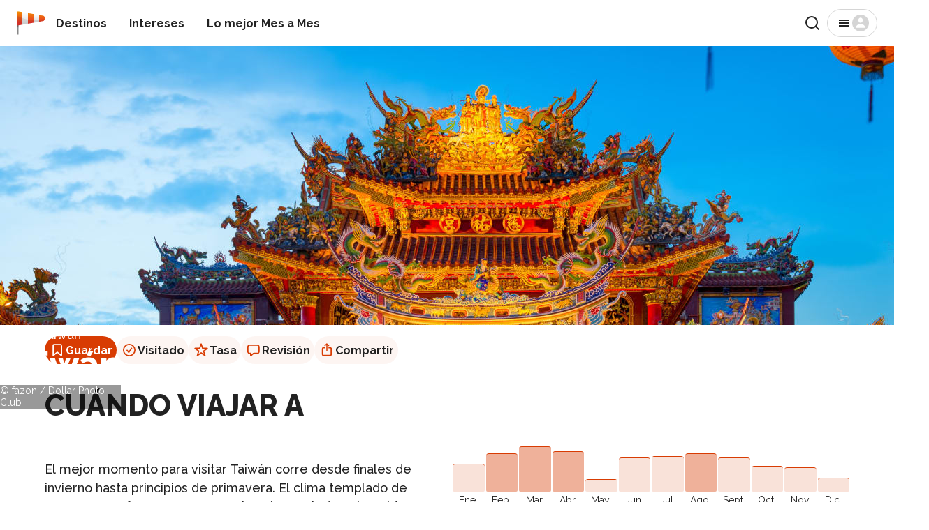

--- FILE ---
content_type: text/html; charset=utf-8
request_url: https://rove.me/es/to/taiwan
body_size: 38447
content:
<!DOCTYPE html><html lang="es" class="__variable_88131f __variable_db38b4"><head><meta charSet="utf-8"/><meta name="viewport" content="width=device-width, initial-scale=1, interactive-widget=resizes-content"/><link rel="stylesheet" href="/_next/static/css/b0887c90f5b4fa0d.css" data-precedence="next"/><link rel="stylesheet" href="/_next/static/css/d2a72d6608add5d4.css" data-precedence="next"/><link rel="stylesheet" href="/_next/static/css/d615efc302c3f7c4.css" data-precedence="next"/><link rel="stylesheet" href="/_next/static/css/4d0024839c2c9822.css" data-precedence="next"/><link rel="stylesheet" href="/_next/static/css/d65e6e76467d3d5f.css" data-precedence="next"/><link rel="stylesheet" href="/_next/static/css/edec69b14deb5f95.css" data-precedence="next"/><link rel="stylesheet" href="/_next/static/css/2c6f9c8321443b6f.css" data-precedence="next"/><link rel="preload" as="script" fetchPriority="low" href="/_next/static/chunks/webpack-4405c87e36cdd4d2.js"/><script src="/_next/static/chunks/4bd1b696-77744840a605a6dd.js" async=""></script><script src="/_next/static/chunks/1684-31c414224739d557.js" async=""></script><script src="/_next/static/chunks/main-app-880bf1748d113d6f.js" async=""></script><script src="/_next/static/chunks/6874-7e633f6204e34f9d.js" async=""></script><script src="/_next/static/chunks/7444-ef8e7c70361f270b.js" async=""></script><script src="/_next/static/chunks/app/%5Blang%5D/layout-4f632ff9cd5d20fa.js" async=""></script><script src="/_next/static/chunks/app/%5Blang%5D/error-5157bca20b43509c.js" async=""></script><script src="/_next/static/chunks/app/%5Blang%5D/not-found-bec6f064c83b884c.js" async=""></script><script src="/_next/static/chunks/129-ac130765b4b848f7.js" async=""></script><script src="/_next/static/chunks/2381-9dfae8daf2c02f19.js" async=""></script><script src="/_next/static/chunks/3947-4db66be582d0b829.js" async=""></script><script src="/_next/static/chunks/2891-6d8926872f730708.js" async=""></script><script src="/_next/static/chunks/app/%5Blang%5D/to/%5Bdestination%5D/page-eac3db55471304f0.js" async=""></script><link rel="preload" href="https://res.cloudinary.com/rebbix/image/upload/f_auto,q_auto,fl_progressive.force_strip,w_1280/szw5ajxnyczj5fr1kadk.webp" as="image" type="image/webp"/><meta name="next-size-adjust" content=""/><title>Cuándo viajar a Taiwán 2026 - Clima y 39 Cosas para hacer - Rove.me</title><meta name="description" content="39 Consejos sobre la mejor época para visitar Taiwán en 2026 ✈ La mejor temporada y mes para viajar, según el clima, cosas para hacer, precios bajos y concurrencia. ¡Consulta nuestra guía!"/><link rel="manifest" href="/manifest.webmanifest"/><link rel="canonical" href="https://rove.me/es/to/taiwan"/><link rel="alternate" hrefLang="de" href="https://rove.me/de/to/taiwan"/><link rel="alternate" hrefLang="en" href="https://rove.me/to/taiwan"/><link rel="alternate" hrefLang="es" href="https://rove.me/es/to/taiwan"/><link rel="alternate" hrefLang="fr" href="https://rove.me/fr/to/taiwan"/><link rel="alternate" hrefLang="it" href="https://rove.me/it/to/taiwan"/><link rel="alternate" hrefLang="pt" href="https://rove.me/pt/to/taiwan"/><link rel="alternate" hrefLang="x-default" href="https://rove.me/to/taiwan"/><meta property="og:title" content="Cuándo viajar a Taiwán 2026 - Clima y 39 Cosas para hacer"/><meta property="og:description" content="39 Consejos sobre la mejor época para visitar Taiwán en 2026 ✈ La mejor temporada y mes para viajar, según el clima, cosas para hacer, precios bajos y concurrencia. ¡Consulta nuestra guía!"/><meta property="og:url" content="https://rove.me/es/to/taiwan"/><meta property="og:locale" content="es"/><meta property="og:image" content="https://res.cloudinary.com/rebbix/image/upload/f_auto,q_auto,fl_progressive.force_strip,w_1200,h_630,c_fill,e_brightness_hsb:-20/l_sharing_marketing_img_x1e8hx2/l_text:Raleway_92_900:Taiw%C3%A1n,g_north,y_50,co_rgb:333333,x_6,e_shadow,y_315/l_text:Raleway_92_900:Taiw%C3%A1n,g_north,y_50,co_rgb:FFFFFF,y_315/szw5ajxnyczj5fr1kadk"/><meta property="og:type" content="website"/><meta name="twitter:card" content="summary"/><meta name="twitter:site" content="@rovemeto"/><meta name="twitter:title" content="Cuándo viajar a Taiwán 2026 - Clima y 39 Cosas para hacer"/><meta name="twitter:description" content="39 Consejos sobre la mejor época para visitar Taiwán en 2026 ✈ La mejor temporada y mes para viajar, según el clima, cosas para hacer, precios bajos y concurrencia. ¡Consulta nuestra guía!"/><meta name="twitter:image" content="https://res.cloudinary.com/rebbix/image/upload/f_auto,q_auto,fl_progressive.force_strip,w_1200,h_630,c_fill,e_brightness_hsb:-20/l_sharing_marketing_img_x1e8hx2/l_text:Raleway_92_900:Taiw%C3%A1n,g_north,y_50,co_rgb:333333,x_6,e_shadow,y_315/l_text:Raleway_92_900:Taiw%C3%A1n,g_north,y_50,co_rgb:FFFFFF,y_315/szw5ajxnyczj5fr1kadk"/><link rel="icon" href="/icon.png?1622cea4ad61a572" type="image/png" sizes="48x48"/><link rel="icon" href="/icon2.png?931efd13a4d8717a" type="image/png" sizes="192x192"/><link rel="apple-touch-icon" href="/apple-icon.png?b6c2eac0f65b7649" type="image/png" sizes="180x180"/><script>document.querySelectorAll('body link[rel="icon"], body link[rel="apple-touch-icon"]').forEach(el => document.head.appendChild(el))</script><script src="/_next/static/chunks/polyfills-42372ed130431b0a.js" noModule=""></script></head><body class="layout_column__gtZBq"><header><div class="Header_inner___iP2P"><a href="/es" class="Logo_host__3SM_x"><picture><img src="/_next/static/media/logo-36x36.1541accf.svg" alt="" width="32" height="32" class="Logo_windsock__VMroP" loading="lazy"/></picture><span class="visually-hidden">Inicio</span></a><nav class="Header_nav__dKdGf"><ul class="Navigation_list__90yr1"><li class="Navigation_item__WwXQB"><a class="Navigation_link__cz52C" href="/es/destinations">Destinos</a></li><li class="Navigation_item__WwXQB"><a class="Navigation_link__cz52C" href="/es/collections">Intereses</a></li><li class="Navigation_item__WwXQB"><a class="Navigation_link__cz52C" href="/es/best-places-to-travel">Lo mejor Mes a Mes</a></li></ul></nav><div class="Header_spacer__AZXvL"></div><button type="button" class="Button_button__y9MUL Button_outlined__3d8T7 Search_iconic-button__NxsLq"><svg xmlns="http://www.w3.org/2000/svg" width="24" height="24" fill="none" viewBox="0 0 24 24" aria-hidden="true"><path stroke="currentColor" stroke-linecap="round" stroke-linejoin="round" stroke-width="2" d="M11 19a8 8 0 1 0 0-16 8 8 0 0 0 0 16M21 21l-4.35-4.35"></path></svg><span class="visually-hidden">Buscar</span></button><button class="Button_button__y9MUL Button_outlined__3d8T7 Menu_button__wpZxW"><svg xmlns="http://www.w3.org/2000/svg" width="24" height="24" fill="none" viewBox="0 0 24 24" aria-hidden="true"><path fill="currentColor" d="M5 17h14v-2H5zm0-4h14v-2H5zm0-6v2h14V7z"></path></svg><svg xmlns="http://www.w3.org/2000/svg" width="24" height="24" fill="none" viewBox="0 0 24 24" aria-hidden="true" class="Menu_anonymous__YfsDl"><g clip-path="url(#user-avatar_svg__a)"><path fill="currentColor" d="M12 0C5.373 0 0 5.373 0 12s5.373 12 12 12 12-5.373 12-12S18.627 0 12 0m0 4.219c1.735 0 3.142 1.662 3.142 3.713S13.735 11.646 12 11.646 8.858 9.983 8.858 7.932c0-2.05 1.407-3.713 3.142-3.713m5.318 14.625H6.682a.966.966 0 0 1-.966-.966c0-2.495 2.813-4.519 6.284-4.519s6.284 2.024 6.284 4.519a.966.966 0 0 1-.966.966"></path></g><defs><clipPath id="user-avatar_svg__a"><path fill="#fff" d="M0 0h24v24H0z"></path></clipPath></defs></svg><span class="visually-hidden">Menú</span></button></div></header><div class="layout_content__33bTI"><main><div class="DestinationHero_host__te6NA"><div class="DestinationHero_cover__SDWul"><picture><source srcSet="https://res.cloudinary.com/rebbix/image/upload/f_auto,q_auto,fl_progressive.force_strip,w_1280/szw5ajxnyczj5fr1kadk.webp" type="image/webp"/><img src="https://res.cloudinary.com/rebbix/image/upload/f_auto,q_auto,fl_progressive.force_strip,w_1280/szw5ajxnyczj5fr1kadk.jpg" alt="" width="100%" height="100%" class="DestinationHero_image__5ATqH" fetchPriority="high"/></picture></div><div class="DestinationHero_overlay__cnuyt"><div class="Body_body__uppW9 DestinationHero_parent__eJXwq">Taiwán</div><h1 class="Heading_h1__8zXlH DestinationHero_title__g8zl8">Taiwán</h1><span class="Caption_caption__2_mTE DestinationHero_copyright__zkJ3E">© fazon / Dollar Photo Club</span></div><script type="application/ld+json">{"@context":"https://schema.org","@type":"ImageObject","@id":"https://rove.me/es/to/taiwan#cover","copyrightNotice":"© fazon / Dollar Photo Club","contentUrl":"https://res.cloudinary.com/rebbix/image/upload/f_auto,q_auto,fl_progressive.force_strip,w_1280/szw5ajxnyczj5fr1kadk.jpg","url":"https://res.cloudinary.com/rebbix/image/upload/f_auto,q_auto,fl_progressive.force_strip,w_1280/szw5ajxnyczj5fr1kadk.jpg"}</script></div><div class="container"><div style="margin-block-start:1rem"><div class="ActionBar_host__W4wLZ"><button class="ActionBar_action__MO0_2 ActionBar_primary__eezhx" type="button" data-ga-type="save"><svg xmlns="http://www.w3.org/2000/svg" width="24" height="24" fill="none" viewBox="0 0 24 24" aria-hidden="true"><path fill="currentColor" fill-rule="evenodd" d="M5.125 6A2.875 2.875 0 0 1 8 3.125h8A2.875 2.875 0 0 1 18.875 6v13.466c0 .954-1.113 1.475-1.845.864L12 16.14l-5.03 4.192c-.733.61-1.845.09-1.845-.865zM8 4.875c-.621 0-1.125.504-1.125 1.125v12.132l4.405-3.67a1.125 1.125 0 0 1 1.44 0l4.405 3.67V6c0-.621-.504-1.125-1.125-1.125z" clip-rule="evenodd"></path></svg> <!-- -->Guardar</button><button class="ActionBar_action__MO0_2" type="button" data-ga-type="visited"><svg xmlns="http://www.w3.org/2000/svg" width="24" height="24" fill="none" viewBox="0 0 24 24" aria-hidden="true"><path fill="currentColor" d="M8.37 11.64a.875.875 0 0 1 1.233.109l1.706 2.033 3.378-4.825a.875.875 0 1 1 1.434 1.004l-4.016 5.735a.88.88 0 0 1-.892.356.87.87 0 0 1-.537-.302l-2.413-2.876a.875.875 0 0 1 .107-1.233"></path><path fill="currentColor" fill-rule="evenodd" d="M12 21a9 9 0 1 0 0-18 9 9 0 0 0 0 18m0-1.75a7.25 7.25 0 1 0 0-14.5 7.25 7.25 0 0 0 0 14.5" clip-rule="evenodd"></path></svg> <!-- -->Visitado</button><button class="ActionBar_action__MO0_2" type="button" data-ga-type="rate"><svg xmlns="http://www.w3.org/2000/svg" width="24" height="24" fill="none" viewBox="0 0 24 24" aria-hidden="true"><path fill="currentColor" fill-rule="evenodd" d="M11.073 3.018c.293-.895 1.56-.895 1.854 0l1.832 5.6h5.932c.946 0 1.337 1.213.57 1.766l-4.793 3.458 1.83 5.594c.294.897-.731 1.646-1.497 1.094L12 17.066 7.199 20.53c-.766.552-1.79-.197-1.497-1.094l1.83-5.594-4.793-3.458c-.767-.553-.376-1.766.57-1.766h5.932zM12 5.814l-1.49 4.554H5.708l3.885 2.803-1.488 4.547L12 14.908l3.895 2.81-1.488-4.547 3.885-2.803H13.49z" clip-rule="evenodd"></path></svg> <!-- -->Tasa</button><button class="ActionBar_action__MO0_2" type="button" data-ga-type="review"><svg xmlns="http://www.w3.org/2000/svg" width="24" height="24" fill="none" viewBox="0 0 24 24" aria-hidden="true"><path fill="currentColor" d="M8.203 20.68q-.516 0-.812-.336-.29-.336-.29-.899v-1.851h-.453q-1.109 0-1.93-.446a3.1 3.1 0 0 1-1.273-1.28Q3 15.03 3 13.858V7.742q0-1.171.438-2.008a3.04 3.04 0 0 1 1.28-1.28Q5.556 4 6.735 4h10.243q1.187 0 2.015.453.836.446 1.274 1.281.445.837.445 2.008v6.117q0 1.172-.445 2.008a3 3 0 0 1-1.274 1.281q-.828.446-2.015.446h-4.688l-2.656 2.343a4.7 4.7 0 0 1-.758.563q-.312.18-.672.18m.422-1.946 2.469-2.43q.258-.265.484-.35.227-.095.602-.095h4.718q1.048 0 1.563-.523.516-.523.516-1.555V7.812q0-1.023-.516-1.546t-1.563-.524H6.813q-1.056 0-1.57.524-.51.523-.509 1.547v5.968q0 1.032.508 1.555.516.523 1.57.523h1.141q.345 0 .508.157.164.148.164.515z"></path></svg> <!-- -->Revisión</button><button class="ActionBar_action__MO0_2" type="button" data-ga-type="share"><svg xmlns="http://www.w3.org/2000/svg" width="24" height="24" fill="none" viewBox="0 0 24 24" aria-hidden="true"><path fill="currentColor" d="M7.448 20.555q-1.296 0-1.976-.672Q4.8 19.21 4.8 17.93v-7.61q0-1.29.672-1.953.68-.672 1.976-.672h2.227V9.43H7.589q-.516 0-.789.265-.266.258-.266.797v7.258q0 .54.266.797.273.265.79.265h8.726q.508 0 .78-.265.274-.258.274-.797v-7.258q0-.54-.273-.797-.274-.265-.781-.265H14.23V7.695h2.234q1.296 0 1.969.672.68.665.68 1.953v7.61q0 1.281-.68 1.953-.672.672-1.969.672zm4.5-6.43a.77.77 0 0 1-.562-.234.75.75 0 0 1-.234-.547V5.57l.07-1.148-.39.523-1.048 1.117a.72.72 0 0 1-.539.227.72.72 0 0 1-.492-.187.63.63 0 0 1-.203-.485q0-.281.219-.508l2.562-2.46a.9.9 0 0 1 .313-.212.78.78 0 0 1 .617 0 .85.85 0 0 1 .312.211l2.563 2.461q.219.226.219.508 0 .297-.211.485a.72.72 0 0 1-.492.187.7.7 0 0 1-.532-.226l-1.039-1.118-.39-.523.062 1.148v7.774a.75.75 0 0 1-.234.547.76.76 0 0 1-.57.234"></path></svg> <!-- -->Compartir</button></div><!--$!--><template data-dgst="BAILOUT_TO_CLIENT_SIDE_RENDERING"></template><!--/$--><!--$!--><template data-dgst="BAILOUT_TO_CLIENT_SIDE_RENDERING"></template><!--/$--></div><div><h2 class="Heading_h2__sXeoP BestTimeSection_title__E1JJS">CUÁNDO VIAJAR A</h2><div class="BestTimeSection_content__wG747"><div class="BestTimeSection_chart__87h9n"><div class="BestTimeSection_bar__inleD" style="height:60%" title="60"><span class="visually-hidden">60</span></div><div class="BestTimeSection_bar__inleD BestTimeSection_highlighted__9gh0D" style="height:84%" title="84"><span class="visually-hidden">84</span></div><div class="BestTimeSection_bar__inleD BestTimeSection_highlighted__9gh0D" style="height:100%" title="100"><span class="visually-hidden">100</span></div><div class="BestTimeSection_bar__inleD BestTimeSection_highlighted__9gh0D" style="height:89%" title="89"><span class="visually-hidden">89</span></div><div class="BestTimeSection_bar__inleD" style="height:26%" title="26"><span class="visually-hidden">26</span></div><div class="BestTimeSection_bar__inleD" style="height:74%" title="74"><span class="visually-hidden">74</span></div><div class="BestTimeSection_bar__inleD" style="height:78%" title="78"><span class="visually-hidden">78</span></div><div class="BestTimeSection_bar__inleD BestTimeSection_highlighted__9gh0D" style="height:84%" title="84"><span class="visually-hidden">84</span></div><div class="BestTimeSection_bar__inleD" style="height:75%" title="75"><span class="visually-hidden">75</span></div><div class="BestTimeSection_bar__inleD" style="height:56%" title="56"><span class="visually-hidden">56</span></div><div class="BestTimeSection_bar__inleD" style="height:53%" title="53"><span class="visually-hidden">53</span></div><div class="BestTimeSection_bar__inleD" style="height:29%" title="29"><span class="visually-hidden">29</span></div><span class="BestTimeSection_label__7X9O8">ene</span><span class="BestTimeSection_label__7X9O8">feb</span><span class="BestTimeSection_label__7X9O8">mar</span><span class="BestTimeSection_label__7X9O8">abr</span><span class="BestTimeSection_label__7X9O8">may</span><span class="BestTimeSection_label__7X9O8">jun</span><span class="BestTimeSection_label__7X9O8">jul</span><span class="BestTimeSection_label__7X9O8">ago</span><span class="BestTimeSection_label__7X9O8">sept</span><span class="BestTimeSection_label__7X9O8">oct</span><span class="BestTimeSection_label__7X9O8">nov</span><span class="BestTimeSection_label__7X9O8">dic</span></div><div><p class="Body_body__uppW9 BestTimeSection_expandable__CioVC">El mejor momento para visitar Taiwán corre desde finales de invierno hasta principios de primavera. El clima templado de marzo es perfecto para presenciar cómo Taiwán cobra vida con flores de árboles. Humido verano y principios de otoño son todo sobre playa y buceo, así como sobre diferentes frutas tropicales. Y no debes perderte el período de septiembre a noviembre ya que es el momento ideal para hacer senderismo. Entonces, la temporada de invierno todavía tiene fantásticos manantiales termales para que usted considere. En cuanto al surf, puedes probarlo en una costa diferente en una temporada determinada, por lo que es una actividad durante todo el año.</p><button class="Body_body__uppW9 BestTimeSection_toggle__x1tz0">Ver más</button></div></div></div><section><h2 class="Heading_h2__sXeoP Experiences_title__9Q1R5">39 cosas para hacer<!-- --> <!-- -->en Taiwán</h2><div class="Experiences_filters__Nd09u"><button data-ga-id="reasons_filter" class="Chip_host__bMiqH Experiences_filter__0soUV Chip_active__2wwZp">Popular</button><button data-ga-id="reasons_filter" class="Chip_host__bMiqH Experiences_filter__0soUV">enero</button><button data-ga-id="reasons_filter" class="Chip_host__bMiqH Experiences_filter__0soUV">febrero</button><button data-ga-id="reasons_filter" class="Chip_host__bMiqH Experiences_filter__0soUV">marzo</button><button data-ga-id="reasons_filter" class="Chip_host__bMiqH Experiences_filter__0soUV">abril</button><button data-ga-id="reasons_filter" class="Chip_host__bMiqH Experiences_filter__0soUV">mayo</button><button data-ga-id="reasons_filter" class="Chip_host__bMiqH Experiences_filter__0soUV">junio</button><button data-ga-id="reasons_filter" class="Chip_host__bMiqH Experiences_filter__0soUV">julio</button><button data-ga-id="reasons_filter" class="Chip_host__bMiqH Experiences_filter__0soUV">agosto</button><button data-ga-id="reasons_filter" class="Chip_host__bMiqH Experiences_filter__0soUV">septiembre</button><button data-ga-id="reasons_filter" class="Chip_host__bMiqH Experiences_filter__0soUV">octubre</button><button data-ga-id="reasons_filter" class="Chip_host__bMiqH Experiences_filter__0soUV">noviembre</button><button data-ga-id="reasons_filter" class="Chip_host__bMiqH Experiences_filter__0soUV">diciembre</button></div><div class="Experiences_filters__Nd09u"><button data-ga-id="reasons_filter" class="Chip_host__bMiqH Experiences_filter__0soUV Chip_active__2wwZp">All</button><button data-ga-id="reasons_filter" class="Chip_host__bMiqH Experiences_filter__0soUV">Gastronomía</button><button data-ga-id="reasons_filter" class="Chip_host__bMiqH Experiences_filter__0soUV">Eventos</button><button data-ga-id="reasons_filter" class="Chip_host__bMiqH Experiences_filter__0soUV">Festivales</button><button data-ga-id="reasons_filter" class="Chip_host__bMiqH Experiences_filter__0soUV">Urbano</button><button data-ga-id="reasons_filter" class="Chip_host__bMiqH Experiences_filter__0soUV">Plantas</button><button data-ga-id="reasons_filter" class="Chip_host__bMiqH Experiences_filter__0soUV">Naturaleza</button><button data-ga-id="reasons_filter" class="Chip_host__bMiqH Experiences_filter__0soUV">Actividades</button><button data-ga-id="reasons_filter" class="Chip_host__bMiqH Experiences_filter__0soUV">Tradiciones</button><button data-ga-id="reasons_filter" class="Chip_host__bMiqH Experiences_filter__0soUV">Celebraciones</button><button data-ga-id="reasons_filter" class="Chip_host__bMiqH Experiences_filter__0soUV">Diversión Marina</button><button data-ga-id="reasons_filter" class="Chip_host__bMiqH Experiences_filter__0soUV">Deportes</button><button data-ga-id="reasons_filter" class="Chip_host__bMiqH Experiences_filter__0soUV">Vida Animal</button><button data-ga-id="reasons_filter" class="Chip_host__bMiqH Experiences_filter__0soUV">Compras</button><button data-ga-id="reasons_filter" class="Chip_host__bMiqH Experiences_filter__0soUV">Música</button><button data-ga-id="reasons_filter" class="Chip_host__bMiqH Experiences_filter__0soUV">Relajación</button></div><div class="ReasonCardList_host__1kVuk Experiences_cards__jq5r0"><div class="ReasonCard_card__AYL7U ReasonCardList_cell__ff9tt" id="dragon-fruit-or-pitaya"><a href="/es/to/taiwan/dragon-fruit-or-pitaya"><picture><img src="https://images.rove.me/w_414,q_85/yezwgfwxmp6kqoazwwow/taiwan-dragon-fruit-or-pitaya.jpg" class="ReasonCard_preview__P_TEt" alt="" height="150" width="100%" loading="lazy"/></picture></a><div><a class="ReasonCard_link__PnQFD" href="/es/to/taiwan/dragon-fruit-or-pitaya"><h3 class="Heading_h3__HLxUS ReasonCard_title__WuU9_">Fruta de Dragón o Pitaya</h3></a><div><span class="Body_body__uppW9">Junio a agosto</span> •<!-- --> <span class="Caption_caption__2_mTE">Comida</span></div><p class="Body_body__uppW9 readable ReasonCard_description__H6wST">¡Si estás buscando probar algo nuevo y exótico no hay mejor opción que una fruta de dragón!</p></div></div><div class="ReasonCard_card__AYL7U ReasonCardList_cell__ff9tt" id="yanshui-beehive-fireworks-festival"><a href="/es/to/taiwan/yanshui-beehive-fireworks-festival"><picture><img src="https://images.rove.me/w_414,q_85/vkpmqw9r5vkbg93zvzkv/taiwan-yanshui-beehive-fireworks-festival.jpg" class="ReasonCard_preview__P_TEt" alt="" height="150" width="100%" loading="lazy"/></picture></a><div><a class="ReasonCard_link__PnQFD" href="/es/to/taiwan/yanshui-beehive-fireworks-festival"><h3 class="Heading_h3__HLxUS ReasonCard_title__WuU9_">Festival de Fuegos Artificiales de Colmena de Yanshui</h3></a><div><span class="Body_body__uppW9">11-12 de febrero de 2025</span> •<!-- --> <span class="Caption_caption__2_mTE">Evento</span></div><p class="Body_body__uppW9 readable ReasonCard_description__H6wST">Durante el Festival de la Colmena en el Distrito de Yanshui, miles de petardos voladores son lanzados hacia la multitud, ¡creando una experiencia verdaderamente única!</p></div></div><div class="ReasonCard_card__AYL7U ReasonCardList_cell__ff9tt" id="cherry-blossom"><a href="/es/to/taiwan/cherry-blossom"><picture><img src="https://images.rove.me/w_414,q_85/ar9g4aqmvqbnan7ni00z/taiwan-cherry-blossom.jpg" class="ReasonCard_preview__P_TEt" alt="" height="150" width="100%" loading="lazy"/></picture></a><div><a class="ReasonCard_link__PnQFD" href="/es/to/taiwan/cherry-blossom"><h3 class="Heading_h3__HLxUS ReasonCard_title__WuU9_">Cerezos en flor</h3></a><div><span class="Body_body__uppW9">Marzo-abril</span> •<!-- --> <span class="Caption_caption__2_mTE">Naturaleza</span></div><p class="Body_body__uppW9 readable ReasonCard_description__H6wST">Festividades de flores de cerezo en Taiwán atraen alrededor de 50.000 turistas cada año</p></div></div><div class="ReasonCard_card__AYL7U ReasonCardList_cell__ff9tt" id="paragliding"><a href="/es/to/taiwan/paragliding"><picture><img src="https://images.rove.me/w_414,q_85/ptcwnuhczxifz5ercmgo/taiwan-paragliding.jpg" class="ReasonCard_preview__P_TEt" alt="" height="150" width="100%" loading="lazy"/></picture></a><div><a class="ReasonCard_link__PnQFD" href="/es/to/taiwan/paragliding"><h3 class="Heading_h3__HLxUS ReasonCard_title__WuU9_">Parapente</h3></a><div><span class="Body_body__uppW9">Septiembre-marzo</span> •<!-- --> <span class="Caption_caption__2_mTE">Actividad</span></div><p class="Body_body__uppW9 readable ReasonCard_description__H6wST">Parapente es una experiencia impresionante. Los vuelos en solo o en tandem son posibles en Taiwán con medidas especiales de seguridad</p></div></div><div class="ReasonCard_card__AYL7U ReasonCardList_cell__ff9tt" id="pingxi-sky-lantern-festival"><a href="/es/to/taiwan/pingxi-sky-lantern-festival"><picture><img src="https://images.rove.me/w_414,q_85/pnu1susx9uhhyxfiagvu/taiwan-pingxi-sky-lantern-festival.jpg" class="ReasonCard_preview__P_TEt" alt="" height="150" width="100%" loading="lazy"/></picture></a><div><a class="ReasonCard_link__PnQFD" href="/es/to/taiwan/pingxi-sky-lantern-festival"><h3 class="Heading_h3__HLxUS ReasonCard_title__WuU9_">Festival de Linternas del Cielo de Pingxi</h3></a><div><span class="Body_body__uppW9">8 de febrero de 2025 | 12 de febrero de 2025</span> •<!-- --> <span class="Caption_caption__2_mTE">Evento</span></div><p class="Body_body__uppW9 readable ReasonCard_description__H6wST">¡Una tradición taiwanesa inolvidable en la que miles de linternas brillantes iluminan el cielo de Pingxi!</p></div></div><div class="ReasonCard_card__AYL7U ReasonCardList_cell__ff9tt" id="mid-autumn-festival"><a href="/es/to/taiwan/mid-autumn-festival"><picture><img src="https://images.rove.me/w_414,q_85/b6afxhoqlxzelknzbxtn/taiwan-mid-autumn-festival.jpg" class="ReasonCard_preview__P_TEt" alt="" height="150" width="100%" loading="lazy"/></picture></a><div><a class="ReasonCard_link__PnQFD" href="/es/to/taiwan/mid-autumn-festival"><h3 class="Heading_h3__HLxUS ReasonCard_title__WuU9_">Festival del Medio Otoño</h3></a><div><span class="Body_body__uppW9">6 de octubre de 2025</span> •<!-- --> <span class="Caption_caption__2_mTE">Evento</span></div><p class="Body_body__uppW9 readable ReasonCard_description__H6wST">Luna llena, pasteles de luna y barbacoas públicas: las características más famosas del festival de la cosecha en Taiwán.</p></div></div><div class="ReasonCard_card__AYL7U ReasonCardList_cell__ff9tt" id="scuba-diving-and-snorkeling"><a href="/es/to/taiwan/scuba-diving-and-snorkeling"><picture><img src="https://images.rove.me/w_414,q_85/m0icbudjwatzqz2q6dkh/taiwan-scuba-diving-and-snorkeling.jpg" class="ReasonCard_preview__P_TEt" alt="" height="150" width="100%" loading="lazy"/></picture></a><div><a class="ReasonCard_link__PnQFD" href="/es/to/taiwan/scuba-diving-and-snorkeling"><h3 class="Heading_h3__HLxUS ReasonCard_title__WuU9_">Buceo y Snorkel</h3></a><div><span class="Body_body__uppW9">julio–octubre</span> •<!-- --> <span class="Caption_caption__2_mTE">Actividad</span></div><p class="Body_body__uppW9 readable ReasonCard_description__H6wST">¡Los peces coloridos y los abundantes arrecifes de coral hacen que las actividades submarinas sean excelentes en Taiwán!</p></div></div><div class="ReasonCard_card__AYL7U ReasonCardList_cell__ff9tt" id="loquat"><a href="/es/to/taiwan/loquat"><picture><img src="https://images.rove.me/w_414,q_85/y2tepgkggkg0mkx5xsr2/taiwan-loquat.jpg" class="ReasonCard_preview__P_TEt" alt="" height="150" width="100%" loading="lazy"/></picture></a><div><a class="ReasonCard_link__PnQFD" href="/es/to/taiwan/loquat"><h3 class="Heading_h3__HLxUS ReasonCard_title__WuU9_">Níspero</h3></a><div><span class="Body_body__uppW9">marzo–mayo</span> •<!-- --> <span class="Caption_caption__2_mTE">Comida</span></div><p class="Body_body__uppW9 readable ReasonCard_description__H6wST">Originario del sudeste asiático, el níspero es ahora popular en todo el mundo y con buena razón.</p></div></div><div class="ReasonCard_card__AYL7U ReasonCardList_cell__ff9tt" id="penghu-ocean-fireworks"><a href="/es/to/taiwan/penghu-ocean-fireworks"><picture><img src="https://images.rove.me/w_414,q_85/oz4ree0awtektvzwd6yw/taiwan-penghu-ocean-fireworks.jpg" class="ReasonCard_preview__P_TEt" alt="" height="150" width="100%" loading="lazy"/></picture></a><div><a class="ReasonCard_link__PnQFD" href="/es/to/taiwan/penghu-ocean-fireworks"><h3 class="Heading_h3__HLxUS ReasonCard_title__WuU9_">Festival de fuegos artificiales de Penghu</h3></a><div><span class="Body_body__uppW9">2 de mayo al 30 de julio de 2024</span> •<!-- --> <span class="Caption_caption__2_mTE">Evento</span></div><p class="Body_body__uppW9 readable ReasonCard_description__H6wST">El Penghu Ocean Fireworks Festival es uno de los eventos de verano más atractivos en Taiwán</p></div></div><div class="ReasonCard_card__AYL7U ReasonCardList_cell__ff9tt" id="litchi"><a href="/es/to/taiwan/litchi"><picture><img src="https://images.rove.me/w_414,q_85/lgwjivbxoewm3hjlhdaf/taiwan-litchi.jpg" class="ReasonCard_preview__P_TEt" alt="" height="150" width="100%" loading="lazy"/></picture></a><div><a class="ReasonCard_link__PnQFD" href="/es/to/taiwan/litchi"><h3 class="Heading_h3__HLxUS ReasonCard_title__WuU9_">Lichi</h3></a><div><span class="Body_body__uppW9">junio-julio</span> •<!-- --> <span class="Caption_caption__2_mTE">Comida</span></div><p class="Body_body__uppW9 readable ReasonCard_description__H6wST">Prueba algunas de las muchas variedades de la fruta de lichi disponibles en Taiwán.</p></div></div><div class="ReasonCard_card__AYL7U ReasonCardList_cell__ff9tt" id="ear-shooting-festival-mala-ta-ngia-of-bunun-tribe"><a href="/es/to/taiwan/ear-shooting-festival-mala-ta-ngia-of-bunun-tribe"><picture><img src="https://images.rove.me/w_414,q_85/xzpnmcwyaohwbbthszmb/taiwan-ear-shooting-festival-mala-ta-ngia-of-bunun-tribe.jpg" class="ReasonCard_preview__P_TEt" alt="" height="150" width="100%" loading="lazy"/></picture></a><div><a class="ReasonCard_link__PnQFD" href="/es/to/taiwan/ear-shooting-festival-mala-ta-ngia-of-bunun-tribe"><h3 class="Heading_h3__HLxUS ReasonCard_title__WuU9_">Festival de tiro a la oreja (Mala-Ta-Ngia) de la tribu Bunun</h3></a><div><span class="Body_body__uppW9">Fines de abril a principios de mayo</span> •<!-- --> <span class="Caption_caption__2_mTE">Evento</span></div><p class="Body_body__uppW9 readable ReasonCard_description__H6wST">Siente el espíritu de la tribu Bunon durante un ritual aborígene interesante</p></div></div><div class="ReasonCard_card__AYL7U ReasonCardList_cell__ff9tt" id="dolphin-and-whale-watching"><a href="/es/to/taiwan/dolphin-and-whale-watching"><picture><img src="https://images.rove.me/w_414,q_85/rkqs4jmttoai3igjuncb/taiwan-dolphin-and-whale-watching.jpg" class="ReasonCard_preview__P_TEt" alt="" height="150" width="100%" loading="lazy"/></picture></a><div><a class="ReasonCard_link__PnQFD" href="/es/to/taiwan/dolphin-and-whale-watching"><h3 class="Heading_h3__HLxUS ReasonCard_title__WuU9_">Observación de delfines y ballenas</h3></a><div><span class="Body_body__uppW9">Abril–Noviembre</span> •<!-- --> <span class="Caption_caption__2_mTE">Actividad</span></div><p class="Body_body__uppW9 readable ReasonCard_description__H6wST">La observación de delfines y ballenas es una gran actividad acuática en Taiwán, siendo el mejor lugar para hacerlo en la costa este.</p></div></div><div class="ReasonCard_card__AYL7U ReasonCardList_cell__ff9tt" id="daylily-blossom"><a href="/es/to/taiwan/daylily-blossom"><picture><img src="https://images.rove.me/w_414,q_85/polu3qx9cqsjmxlemsa8/taiwan-daylily-blossom.jpg" class="ReasonCard_preview__P_TEt" alt="" height="150" width="100%" loading="lazy"/></picture></a><div><a class="ReasonCard_link__PnQFD" href="/es/to/taiwan/daylily-blossom"><h3 class="Heading_h3__HLxUS ReasonCard_title__WuU9_">Flor de Hemerocallis</h3></a><div><span class="Body_body__uppW9">Agosto-septiembre</span> •<!-- --> <span class="Caption_caption__2_mTE">Naturaleza</span></div><p class="Body_body__uppW9 readable ReasonCard_description__H6wST">La temporada de flores diurnas incluye miles de hectáreas de flores doradas</p></div></div><div class="ReasonCard_card__AYL7U ReasonCardList_cell__ff9tt" id="guava"><a href="/es/to/taiwan/guava"><picture><img src="https://images.rove.me/w_414,q_85/czbzaeh2syxmit3p8zob/taiwan-guava.jpg" class="ReasonCard_preview__P_TEt" alt="" height="150" width="100%" loading="lazy"/></picture></a><div><a class="ReasonCard_link__PnQFD" href="/es/to/taiwan/guava"><h3 class="Heading_h3__HLxUS ReasonCard_title__WuU9_">Guayaba</h3></a><div><span class="Body_body__uppW9">Noviembre–marzo</span> •<!-- --> <span class="Caption_caption__2_mTE">Comida</span></div><p class="Body_body__uppW9 readable ReasonCard_description__H6wST">Si eres fanático de la guayaba, estás de suerte porque Taiwán es el hogar de la mejor guayaba del mundo.</p></div></div><div class="ReasonCard_card__AYL7U ReasonCardList_cell__ff9tt" id="ho-hai-yan-gongliao-rock-festival"><a href="/es/to/taiwan/ho-hai-yan-gongliao-rock-festival"><picture><img src="https://images.rove.me/w_414,q_85/rmcubcweuqtept3c7zkv/taiwan-ho-hai-yan-gongliao-rock-festival.jpg" class="ReasonCard_preview__P_TEt" alt="" height="150" width="100%" loading="lazy"/></picture></a><div><a class="ReasonCard_link__PnQFD" href="/es/to/taiwan/ho-hai-yan-gongliao-rock-festival"><h3 class="Heading_h3__HLxUS ReasonCard_title__WuU9_">HO-HAI-YAN Gongliao Rock Festival</h3></a><div><span class="Body_body__uppW9">19-21 de julio de 2024</span> •<!-- --> <span class="Caption_caption__2_mTE">Evento</span></div><p class="Body_body__uppW9 readable ReasonCard_description__H6wST">Un festival anual de rock en Fulong Beach le dará una idea de la escena local del rock taiwanés</p></div></div><div class="ReasonCard_card__AYL7U ReasonCardList_cell__ff9tt" id="taiwan-open-for-surfing"><a href="/es/to/taiwan/taiwan-open-for-surfing"><picture><img src="https://images.rove.me/w_414,q_85/bo5txcohcmquiz7eg82o/taiwan-taiwan-open-for-surfing.jpg" class="ReasonCard_preview__P_TEt" alt="" height="150" width="100%" loading="lazy"/></picture></a><div><a class="ReasonCard_link__PnQFD" href="/es/to/taiwan/taiwan-open-for-surfing"><h3 class="Heading_h3__HLxUS ReasonCard_title__WuU9_">Abierto de Surf de Taiwán</h3></a><div><span class="Body_body__uppW9">8 al 16 de noviembre de 2024</span> •<!-- --> <span class="Caption_caption__2_mTE">Evento</span></div><p class="Body_body__uppW9 readable ReasonCard_description__H6wST">La competencia de surf de Taiwán es un evento espectacular y emocionante tanto para surfistas como para no surfistas por igual.</p></div></div><div class="ReasonCard_card__AYL7U ReasonCardList_cell__ff9tt" id="calla-lily-festival"><a href="/es/to/taiwan/calla-lily-festival"><picture><img src="https://images.rove.me/w_414,q_85/eejevhku4zfskzlvkrxl/taiwan-calla-lily-festival.jpg" class="ReasonCard_preview__P_TEt" alt="" height="150" width="100%" loading="lazy"/></picture></a><div><a class="ReasonCard_link__PnQFD" href="/es/to/taiwan/calla-lily-festival"><h3 class="Heading_h3__HLxUS ReasonCard_title__WuU9_">Calla Lily Festival</h3></a><div><span class="Body_body__uppW9">finales de marzo a principios de abril</span> •<!-- --> <span class="Caption_caption__2_mTE">Naturaleza</span></div><p class="Body_body__uppW9 readable ReasonCard_description__H6wST">Unas 45 granjas de lirio calla, que ocupan más de 13 hectáreas, están abiertas a los visitantes durante la temporada de floración en marzo y abril</p></div></div><div class="ReasonCard_card__AYL7U ReasonCardList_cell__ff9tt" id="taipei-marathon"><a href="/es/to/taiwan/taipei-marathon"><picture><img src="https://images.rove.me/w_414,q_85/js8ii0tbq7orzvdjzcic/taiwan-taipei-marathon.jpg" class="ReasonCard_preview__P_TEt" alt="" height="150" width="100%" loading="lazy"/></picture></a><div><a class="ReasonCard_link__PnQFD" href="/es/to/taiwan/taipei-marathon"><h3 class="Heading_h3__HLxUS ReasonCard_title__WuU9_">Maratón de Taipéi</h3></a><div><span class="Body_body__uppW9">15 de diciembre de 2024</span> •<!-- --> <span class="Caption_caption__2_mTE">Evento</span></div><p class="Body_body__uppW9 readable ReasonCard_description__H6wST">Maratón de Taipéi: este gran evento de carrera con más de 100,000 participantes enérgicos es un evento divertido tanto para los participantes como para los espectadores.</p></div></div><div class="ReasonCard_card__AYL7U ReasonCardList_cell__ff9tt" id="sun-moon-lake-swimming-carnival"><a href="/es/to/taiwan/sun-moon-lake-swimming-carnival"><picture><img src="https://images.rove.me/w_414,q_85/ekopcc3vaymu74kbefvi/taiwan-sun-moon-lake-swimming-carnival.jpg" class="ReasonCard_preview__P_TEt" alt="" height="150" width="100%" loading="lazy"/></picture></a><div><a class="ReasonCard_link__PnQFD" href="/es/to/taiwan/sun-moon-lake-swimming-carnival"><h3 class="Heading_h3__HLxUS ReasonCard_title__WuU9_">Carnaval de natación del Lago Sun Moon</h3></a><div><span class="Body_body__uppW9">15 de septiembre de 2024</span> •<!-- --> <span class="Caption_caption__2_mTE">Evento</span></div><p class="Body_body__uppW9 readable ReasonCard_description__H6wST">La competencia de natación del Lago Sun Moon, que se celebra anualmente desde 1983, atrae a participantes de Taiwán y del extranjero.</p></div></div><div class="ReasonCard_card__AYL7U ReasonCardList_cell__ff9tt" id="durian"><a href="/es/to/taiwan/durian"><picture><img src="https://images.rove.me/w_414,q_85/fgb1uxjuwtuhumflyagv/taiwan-durian.jpg" class="ReasonCard_preview__P_TEt" alt="" height="150" width="100%" loading="lazy"/></picture></a><div><a class="ReasonCard_link__PnQFD" href="/es/to/taiwan/durian"><h3 class="Heading_h3__HLxUS ReasonCard_title__WuU9_">Durian</h3></a><div><span class="Body_body__uppW9">Junio a agosto</span> •<!-- --> <span class="Caption_caption__2_mTE">Comida</span></div><p class="Body_body__uppW9 readable ReasonCard_description__H6wST">Esta fruta inusual y exótica es perfecta para los postres, ¡pero ten cuidado con el olor!</p></div></div><div class="ReasonCard_card__AYL7U ReasonCardList_cell__ff9tt" id="yangmingshan-flower-season"><a href="/es/to/taiwan/yangmingshan-flower-season"><picture><img src="https://images.rove.me/w_414,q_85/hbkzpgsxprnzxszetvs4/taiwan-yangmingshan-flower-season.jpg" class="ReasonCard_preview__P_TEt" alt="" height="150" width="100%" loading="lazy"/></picture></a><div><a class="ReasonCard_link__PnQFD" href="/es/to/taiwan/yangmingshan-flower-season"><h3 class="Heading_h3__HLxUS ReasonCard_title__WuU9_">Temporada de Flores de Yangmingshan</h3></a><div><span class="Body_body__uppW9">Enero–marzo</span> •<!-- --> <span class="Caption_caption__2_mTE">Naturaleza</span></div><p class="Body_body__uppW9 readable ReasonCard_description__H6wST">Sakura, azalea, camelia, peonía silvestre y flores de durazno cubren el Parque Nacional Yangmingshan cada primavera.</p></div></div><div class="ReasonCard_card__AYL7U ReasonCardList_cell__ff9tt" id="hiking"><a href="/es/to/taiwan/hiking"><picture><img src="https://images.rove.me/w_414,q_85/vpnfckooaplbulvzh7ff/taiwan-hiking.jpg" class="ReasonCard_preview__P_TEt" alt="" height="150" width="100%" loading="lazy"/></picture></a><div><a class="ReasonCard_link__PnQFD" href="/es/to/taiwan/hiking"><h3 class="Heading_h3__HLxUS ReasonCard_title__WuU9_">Senderismo</h3></a><div><span class="Body_body__uppW9">Septiembre-noviembre</span> •<!-- --> <span class="Caption_caption__2_mTE">Actividad</span></div><p class="Body_body__uppW9 readable ReasonCard_description__H6wST">El senderismo en Taiwán ofrece todo: desde la jungla caliente y subtropical en las elevaciones más bajas hasta los picos nevados en los meses de invierno. Sin embargo, el mejor momento para hacer senderismo es el otoño</p></div></div><div class="ReasonCard_card__AYL7U ReasonCardList_cell__ff9tt" id="taichung-city-mazu-international-festival"><a href="/es/to/taiwan/taichung-city-mazu-international-festival"><picture><img src="https://images.rove.me/w_414,q_85/hv61imabazerhbmcga2p/taiwan-taichung-city-mazu-international-festival.jpg" class="ReasonCard_preview__P_TEt" alt="" height="150" width="100%" loading="lazy"/></picture></a><div><a class="ReasonCard_link__PnQFD" href="/es/to/taiwan/taichung-city-mazu-international-festival"><h3 class="Heading_h3__HLxUS ReasonCard_title__WuU9_">Taichung City Mazu International Festival</h3></a><div><span class="Body_body__uppW9">Mayo 01</span> •<!-- --> <span class="Caption_caption__2_mTE">Evento</span></div><p class="Body_body__uppW9 readable ReasonCard_description__H6wST">Este festival de peregrinación de 300 kilómetros dura nueve días y es famoso por la comida gratuita y actividades divertidas</p></div></div><div class="ReasonCard_card__AYL7U ReasonCardList_cell__ff9tt" id="ta-shee-blooming-oasis"><a href="/es/to/taiwan/ta-shee-blooming-oasis"><picture><img src="https://images.rove.me/w_414,q_85/xdzjcdxkwifrre6oo5ra/taiwan-ta-shee-blooming-oasis.jpg" class="ReasonCard_preview__P_TEt" alt="" height="150" width="100%" loading="lazy"/></picture></a><div><a class="ReasonCard_link__PnQFD" href="/es/to/taiwan/ta-shee-blooming-oasis"><h3 class="Heading_h3__HLxUS ReasonCard_title__WuU9_">Ta Shee Oasis en flor</h3></a><div><span class="Body_body__uppW9">Mayo-junio</span> •<!-- --> <span class="Caption_caption__2_mTE">Naturaleza</span></div><p class="Body_body__uppW9 readable ReasonCard_description__H6wST">Primavera tardía estalla en el hermoso parque con todo tipo de flores coloridas</p></div></div><div class="ReasonCard_card__AYL7U ReasonCardList_cell__ff9tt" id="tainan-baihe-lotus-season"><a href="/es/to/taiwan/tainan-baihe-lotus-season"><picture><img src="https://images.rove.me/w_414,q_85/ra5a89emwtxci3khhsya/taiwan-tainan-baihe-lotus-season.jpg" class="ReasonCard_preview__P_TEt" alt="" height="150" width="100%" loading="lazy"/></picture></a><div><a class="ReasonCard_link__PnQFD" href="/es/to/taiwan/tainan-baihe-lotus-season"><h3 class="Heading_h3__HLxUS ReasonCard_title__WuU9_">Temporada de Tainan Baihe Lotus</h3></a><div><span class="Body_body__uppW9">Junio a septiembre</span> •<!-- --> <span class="Caption_caption__2_mTE">Naturaleza</span></div><p class="Body_body__uppW9 readable ReasonCard_description__H6wST">Con 400 hectáreas cubiertas con esta hermosa y simbólica planta, esta ciudad ha recibido el nombre de &quot;Lotus Country&quot;</p></div></div><div class="ReasonCard_card__AYL7U ReasonCardList_cell__ff9tt" id="south-coast-surfing"><a href="/es/to/taiwan/south-coast-surfing"><picture><img src="https://images.rove.me/w_414,q_85/aiwoiz2xbypuvudu22xo/taiwan-south-coast-surfing.jpg" class="ReasonCard_preview__P_TEt" alt="" height="150" width="100%" loading="lazy"/></picture></a><div><a class="ReasonCard_link__PnQFD" href="/es/to/taiwan/south-coast-surfing"><h3 class="Heading_h3__HLxUS ReasonCard_title__WuU9_">Surf en la Costa Sur</h3></a><div><span class="Body_body__uppW9">Julio-octubre</span> •<!-- --> <span class="Caption_caption__2_mTE">Actividad</span></div><p class="Body_body__uppW9 readable ReasonCard_description__H6wST">Una vez que hayas tenido lo mejor de la Costa Este, dirígete al Sur.</p></div></div><div class="ReasonCard_card__AYL7U ReasonCardList_cell__ff9tt" id="hot-springs"><a href="/es/to/taiwan/hot-springs"><picture><img src="https://images.rove.me/w_414,q_85/yosjafywkhrlqce5meba/taiwan-hot-springs.jpg" class="ReasonCard_preview__P_TEt" alt="" height="150" width="100%" loading="lazy"/></picture></a><div><a class="ReasonCard_link__PnQFD" href="/es/to/taiwan/hot-springs"><h3 class="Heading_h3__HLxUS ReasonCard_title__WuU9_">Aguas termales</h3></a><div><span class="Body_body__uppW9">Noviembre a marzo</span> •<!-- --> <span class="Caption_caption__2_mTE">Actividad</span></div><p class="Body_body__uppW9 readable ReasonCard_description__H6wST">El poder relajante de las aguas termales es la principal atracción durante el otoño y el invierno en Taiwán</p></div></div><div class="ReasonCard_card__AYL7U ReasonCardList_cell__ff9tt" id="taiwan-balloon-festival"><a href="/es/to/taiwan/taiwan-balloon-festival"><picture><img src="https://images.rove.me/w_414,q_85/iwjh00bejjs0rge1kr2x/taiwan-taiwan-balloon-festival.jpg" class="ReasonCard_preview__P_TEt" alt="" height="150" width="100%" loading="lazy"/></picture></a><div><a class="ReasonCard_link__PnQFD" href="/es/to/taiwan/taiwan-balloon-festival"><h3 class="Heading_h3__HLxUS ReasonCard_title__WuU9_">Festival Internacional de Globos de Taiwán</h3></a><div><span class="Body_body__uppW9">6 de julio al 19 de agosto de 2024</span> •<!-- --> <span class="Caption_caption__2_mTE">Evento</span></div><p class="Body_body__uppW9 readable ReasonCard_description__H6wST">El mejor momento para experimentar un vuelo en un globo de aire caliente o simplemente ver como cientos de globos coloridos tomar al cielo</p></div></div><div class="ReasonCard_card__AYL7U ReasonCardList_cell__ff9tt" id="fulong-sand-sculpting-art-festival"><a href="/es/to/taiwan/fulong-sand-sculpting-art-festival"><picture><img src="https://images.rove.me/w_414,q_85/dzmaygwww8yg5ltufsaq/taiwan-fulong-sand-sculpting-art-festival.jpg" class="ReasonCard_preview__P_TEt" alt="" height="150" width="100%" loading="lazy"/></picture></a><div><a class="ReasonCard_link__PnQFD" href="/es/to/taiwan/fulong-sand-sculpting-art-festival"><h3 class="Heading_h3__HLxUS ReasonCard_title__WuU9_">Festival de Esculturas de Arena </h3></a><div><span class="Body_body__uppW9">31 de mayo al 13 de octubre de 2024</span> •<!-- --> <span class="Caption_caption__2_mTE">Evento</span></div><p class="Body_body__uppW9 readable ReasonCard_description__H6wST">La playa de Fulong, una extensión de 3 km de arena dorada, ha sido reconocida como el mejor lugar en Taiwán para esculpir en arena.</p></div></div><div class="ReasonCard_card__AYL7U ReasonCardList_cell__ff9tt" id="passion-fruit"><a href="/es/to/taiwan/passion-fruit"><picture><img src="https://images.rove.me/w_414,q_85/crgdj2dt0zvedx3nhrx4/taiwan-passion-fruit.jpg" class="ReasonCard_preview__P_TEt" alt="" height="150" width="100%" loading="lazy"/></picture></a><div><a class="ReasonCard_link__PnQFD" href="/es/to/taiwan/passion-fruit"><h3 class="Heading_h3__HLxUS ReasonCard_title__WuU9_">Fruta de la pasión</h3></a><div><span class="Body_body__uppW9">junio–diciembre</span> •<!-- --> <span class="Caption_caption__2_mTE">Comida</span></div><p class="Body_body__uppW9 readable ReasonCard_description__H6wST">La fragante y sabrosa fruta de la pasión está fácilmente disponible en Taiwán.</p></div></div><div class="ReasonCard_card__AYL7U ReasonCardList_cell__ff9tt" id="winter-foods"><a href="/es/to/taiwan/winter-foods"><picture><img src="https://images.rove.me/w_414,q_85/np8khrxtdxs3v44mshg1/taiwan-winter-foods.jpg" class="ReasonCard_preview__P_TEt" alt="" height="150" width="100%" loading="lazy"/></picture></a><div><a class="ReasonCard_link__PnQFD" href="/es/to/taiwan/winter-foods"><h3 class="Heading_h3__HLxUS ReasonCard_title__WuU9_">Comidas de invierno</h3></a><div><span class="Body_body__uppW9">Noviembre a marzo</span> •<!-- --> <span class="Caption_caption__2_mTE">Comida</span></div><p class="Body_body__uppW9 readable ReasonCard_description__H6wST">Cocina taiwanesa de invierno que mantiene el cuerpo caliente y saludable</p></div></div><div class="ReasonCard_card__AYL7U ReasonCardList_cell__ff9tt" id="beach-season"><a href="/es/to/taiwan/beach-season"><picture><img src="https://images.rove.me/w_414,q_85/mv4shbw8vtshhetliwpr/taiwan-beach-season.jpg" class="ReasonCard_preview__P_TEt" alt="" height="150" width="100%" loading="lazy"/></picture></a><div><a class="ReasonCard_link__PnQFD" href="/es/to/taiwan/beach-season"><h3 class="Heading_h3__HLxUS ReasonCard_title__WuU9_">Playas</h3></a><div><span class="Body_body__uppW9">Junio-octubre</span> •<!-- --> <span class="Caption_caption__2_mTE">Actividad</span></div><p class="Body_body__uppW9 readable ReasonCard_description__H6wST">Las playas de Taiwán son variadas, desde la arena blanca y dorada hasta la negra</p></div></div><div class="ReasonCard_card__AYL7U ReasonCardList_cell__ff9tt" id="wang-yeh-boat-burning-festival"><a href="/es/to/taiwan/wang-yeh-boat-burning-festival"><picture><img src="https://images.rove.me/w_414,q_85/s207q07wju9z6fi0fsxy/taiwan-wang-yeh-boat-burning-festival.jpg" class="ReasonCard_preview__P_TEt" alt="" height="150" width="100%" loading="lazy"/></picture></a><div><a class="ReasonCard_link__PnQFD" href="/es/to/taiwan/wang-yeh-boat-burning-festival"><h3 class="Heading_h3__HLxUS ReasonCard_title__WuU9_">Festival de la Quema de Barcos de Wang Yeh</h3></a><div><span class="Body_body__uppW9">28 de septiembre al 5 de octubre de 2024</span> •<!-- --> <span class="Caption_caption__2_mTE">Evento</span></div><p class="Body_body__uppW9 readable ReasonCard_description__H6wST">Conviértete en parte de la ceremonia tradicional de quema de barcos.</p></div></div><div class="ReasonCard_card__AYL7U ReasonCardList_cell__ff9tt" id="mango"><a href="/es/to/taiwan/mango"><picture><img src="https://images.rove.me/w_414,q_85/dtxnodbufrgl3k6fqxj7/taiwan-mango.jpg" class="ReasonCard_preview__P_TEt" alt="" height="150" width="100%" loading="lazy"/></picture></a><div><a class="ReasonCard_link__PnQFD" href="/es/to/taiwan/mango"><h3 class="Heading_h3__HLxUS ReasonCard_title__WuU9_">Mango</h3></a><div><span class="Body_body__uppW9">junio-agosto</span> •<!-- --> <span class="Caption_caption__2_mTE">Comida</span></div><p class="Body_body__uppW9 readable ReasonCard_description__H6wST">El mango es la fruta más popular y deliciosa para disfrutar desde finales de la primavera hasta el verano en Taiwán.</p></div></div><div class="ReasonCard_card__AYL7U ReasonCardList_cell__ff9tt" id="taroko-gorge-marathon"><a href="/es/to/taiwan/taroko-gorge-marathon"><picture><img src="https://images.rove.me/w_414,q_85/w34nozkjqx0p8cqi2vvj/taiwan-taroko-gorge-marathon.jpg" class="ReasonCard_preview__P_TEt" alt="" height="150" width="100%" loading="lazy"/></picture></a><div><a class="ReasonCard_link__PnQFD" href="/es/to/taiwan/taroko-gorge-marathon"><h3 class="Heading_h3__HLxUS ReasonCard_title__WuU9_">Taroko Gorge Marathon</h3></a><div><span class="Body_body__uppW9">Noviembre 2024</span> •<!-- --> <span class="Caption_caption__2_mTE">Evento</span></div><p class="Body_body__uppW9 readable ReasonCard_description__H6wST">Un evento anual que atrae a corredores con sus magníficas vistas y competición agotadora</p></div></div><div class="ReasonCard_card__AYL7U ReasonCardList_cell__ff9tt" id="chinese-new-year"><a href="/es/to/taiwan/chinese-new-year"><picture><img src="https://images.rove.me/w_414,q_85/dmyo4ax7wrvp0rs9dfxv/taiwan-chinese-new-year.jpg" class="ReasonCard_preview__P_TEt" alt="" height="150" width="100%" loading="lazy"/></picture></a><div><a class="ReasonCard_link__PnQFD" href="/es/to/taiwan/chinese-new-year"><h3 class="Heading_h3__HLxUS ReasonCard_title__WuU9_">Año Nuevo Chino</h3></a><div><span class="Body_body__uppW9">25 de enero–2 de febrero de 2025</span> •<!-- --> <span class="Caption_caption__2_mTE">Evento</span></div><p class="Body_body__uppW9 readable ReasonCard_description__H6wST">Faroles, petardos y fuegos artificiales llenan las calles durante la festividad más esperada de Taiwán, creando un ambiente vibrante y electrizante.</p></div></div><div class="ReasonCard_card__AYL7U ReasonCardList_cell__ff9tt" id="firefly-season"><a href="/es/to/taiwan/firefly-season"><picture><img src="https://images.rove.me/w_414,q_85/inagfgqxv8wtvxdlq85b/taiwan-firefly-season.jpg" class="ReasonCard_preview__P_TEt" alt="" height="150" width="100%" loading="lazy"/></picture></a><div><a class="ReasonCard_link__PnQFD" href="/es/to/taiwan/firefly-season"><h3 class="Heading_h3__HLxUS ReasonCard_title__WuU9_">Temporada de las luciérnagas</h3></a><div><span class="Body_body__uppW9">Abril a principios de mayo | mediados de noviembre a diciembre</span> •<!-- --> <span class="Caption_caption__2_mTE">Naturaleza</span></div><p class="Body_body__uppW9 readable ReasonCard_description__H6wST">Un brillante campo de luciérnagas sobre plantas bioluminescentes y otras maravillas naturales de Taiwán</p></div></div><div class="ReasonCard_card__AYL7U ReasonCardList_cell__ff9tt" id="new-years-eve"><a href="/es/to/taiwan/new-years-eve"><picture><img src="https://images.rove.me/w_414,q_85/qsikaedonx4qcnjgsqiu/taiwan-new-years-eve.jpg" class="ReasonCard_preview__P_TEt" alt="" height="150" width="100%" loading="lazy"/></picture></a><div><a class="ReasonCard_link__PnQFD" href="/es/to/taiwan/new-years-eve"><h3 class="Heading_h3__HLxUS ReasonCard_title__WuU9_">Nochevieja en Taiwán</h3></a><div><span class="Body_body__uppW9">diciembre 31</span> •<!-- --> <span class="Caption_caption__2_mTE">Evento</span></div><p class="Body_body__uppW9 readable ReasonCard_description__H6wST">Una de las celebraciones más espectaculares de la Cuenta regresiva de Año Nuevo en Asia</p></div></div><div class="ReasonCard_card__AYL7U ReasonCardList_cell__ff9tt" id="taichung-jazz-festival"><a href="/es/to/taiwan/taichung-jazz-festival"><picture><img src="https://res.cloudinary.com/rebbix/image/youtube/f_auto,q_50,fl_progressive.force_strip,w_210/QVQpzs-jKoU.jpg" class="ReasonCard_preview__P_TEt" alt="" height="150" width="100%" loading="lazy"/></picture></a><div><a class="ReasonCard_link__PnQFD" href="/es/to/taiwan/taichung-jazz-festival"><h3 class="Heading_h3__HLxUS ReasonCard_title__WuU9_">Festival de Jazz de Taichung</h3></a><div><span class="Body_body__uppW9">11 al 20 de octubre de 2024</span> •<!-- --> <span class="Caption_caption__2_mTE">Evento</span></div><p class="Body_body__uppW9 readable ReasonCard_description__H6wST">Un evento musical masivo en el lado oeste de Taiwán central.</p></div></div></div></section><span class="Caption_caption__2_mTE UpdatedAt_host__zfFdH">Última actualización<!-- -->:<!-- --> <time dateTime="2024-06-03T14:44:16.699Z">3 jun 2024</time></span></div><script type="application/ld+json">{"@context":"https://schema.org","@graph":[{"@id":"https://rove.me/es/to/taiwan#destination","@type":"TouristDestination","name":"Taiwán"},{"@type":"WebPage","@id":"https://rove.me/es/to/taiwan","breadcrumb":{"@type":"BreadcrumbList","itemListElement":[{"@type":"ListItem","position":1,"name":"✈ Guía turística","item":"https://rove.me/es/destinations"},{"@type":"ListItem","position":2,"name":"Taiwán","item":""}]},"mainEntity":{"@id":"https://rove.me/es/to/taiwan#destination"},"mainContentOfPage":{"@type":"WebPageElement","cssSelector":"main"},"name":"CUÁNDO VIAJAR A Taiwán","inLanguage":"es","dateModified":"2024-06-03T14:44:16.699Z","primaryImageOfPage":{"@id":"https://rove.me/es/to/taiwan#cover"}}]}</script></main><section class="NearbyDestinations_host__MoJnM"><h2 class="Heading_h3__HLxUS">Destinos cercanos</h2><div class="swiper DestinationSlider_sliderContainer__1tvTI NearbyDestinations_deviceWidth___T7Lb"><div class="swiper-wrapper DestinationSlider_sliderWrapper__dDADD"><div class="swiper-slide DestinationSlider_slide__6gta8"><div class="DestinationCard_card__L_QUJ"><picture><img src="https://res.cloudinary.com/rebbix/image/upload/f_auto,q_auto,fl_progressive.force_strip,c_fill,g_west,h_375,w_290/iipeq9yfrilm34bnuyag" alt="" class="DestinationCard_cover__2zWFv" width="200" height="280" loading="lazy"/></picture><div class="DestinationCard_overlay__Zrofz"><div class="DestinationCard_body__fr0ZF"><span class="Caption_caption__2_mTE">Asia</span><a class="DestinationCard_clickable__Q42tS" data-ga-id="slider_item" data-ga-type="destination" href="/es/to/china"><div class="Heading_h3__HLxUS DestinationCard_title__3w8l2">China</div></a></div><div class="DestinationCard_corner__zlMxf DestinationCard_right__R0ih7"><button type="button" class="WishButton_button__lHvS3" data-ga-id="wishlist" data-ga-type="destination"><svg xmlns="http://www.w3.org/2000/svg" width="24" height="24" fill="none" viewBox="0 0 24 24" aria-hidden="true"><path fill="currentColor" fill-rule="evenodd" d="m12.027 19.18.795 1.926a2.1 2.1 0 0 1-.8.158 2.09 2.09 0 0 1-1.48-.611l1.475-1.473zM1.637 9.157a6.06 6.06 0 0 0 1.75 4.341l7.155 7.155 1.475-1.473-7.151-7.15A3.97 3.97 0 0 1 3.72 9.184v-.013a3.515 3.515 0 0 1 3.55-3.488h.041a3.52 3.52 0 0 1 2.534 1.042l2.176 2.176 2.052-2.053.01-.01a3.744 3.744 0 0 1 4.892-.409 3.647 3.647 0 0 1 .343 5.45l-7.292 7.3.795 1.926c.254-.105.485-.259.68-.453l7.292-7.3a5.73 5.73 0 0 0-.562-8.586 5.83 5.83 0 0 0-7.64.618l-.57.57-.695-.695-.041-.04A5.6 5.6 0 0 0 7.291 3.6a5.6 5.6 0 0 0-5.654 5.557" clip-rule="evenodd"></path></svg><span class="visually-hidden">Añadir a la Lista de Deseos</span></button></div></div></div></div><div class="swiper-slide DestinationSlider_slide__6gta8"><div class="DestinationCard_card__L_QUJ"><picture><source type="image/jpeg" srcSet="https://images.rove.me/hong-kong_w200_h280.jpg 200w, https://images.rove.me/hong-kong_w290_h375.jpg 290w, https://images.rove.me/hong-kong_w580_h720.jpg 580w" sizes="(min-width: 1024px) 290px, 200px"/><img src="https://images.rove.me/hong-kong_w290_h375.jpg" alt="" class="DestinationCard_cover__2zWFv" width="200" height="280" loading="lazy"/></picture><div class="DestinationCard_overlay__Zrofz"><div class="DestinationCard_body__fr0ZF"><span class="Caption_caption__2_mTE">China</span><a class="DestinationCard_clickable__Q42tS" data-ga-id="slider_item" data-ga-type="destination" href="/es/to/hong-kong"><div class="Heading_h3__HLxUS DestinationCard_title__3w8l2">Hong Kong</div></a></div><div class="DestinationCard_corner__zlMxf DestinationCard_right__R0ih7"><button type="button" class="WishButton_button__lHvS3" data-ga-id="wishlist" data-ga-type="destination"><svg xmlns="http://www.w3.org/2000/svg" width="24" height="24" fill="none" viewBox="0 0 24 24" aria-hidden="true"><path fill="currentColor" fill-rule="evenodd" d="m12.027 19.18.795 1.926a2.1 2.1 0 0 1-.8.158 2.09 2.09 0 0 1-1.48-.611l1.475-1.473zM1.637 9.157a6.06 6.06 0 0 0 1.75 4.341l7.155 7.155 1.475-1.473-7.151-7.15A3.97 3.97 0 0 1 3.72 9.184v-.013a3.515 3.515 0 0 1 3.55-3.488h.041a3.52 3.52 0 0 1 2.534 1.042l2.176 2.176 2.052-2.053.01-.01a3.744 3.744 0 0 1 4.892-.409 3.647 3.647 0 0 1 .343 5.45l-7.292 7.3.795 1.926c.254-.105.485-.259.68-.453l7.292-7.3a5.73 5.73 0 0 0-.562-8.586 5.83 5.83 0 0 0-7.64.618l-.57.57-.695-.695-.041-.04A5.6 5.6 0 0 0 7.291 3.6a5.6 5.6 0 0 0-5.654 5.557" clip-rule="evenodd"></path></svg><span class="visually-hidden">Añadir a la Lista de Deseos</span></button></div></div></div></div><div class="swiper-slide DestinationSlider_slide__6gta8"><div class="DestinationCard_card__L_QUJ"><picture><source type="image/jpeg" srcSet="https://images.rove.me/philippines_w200_h280.jpg 200w, https://images.rove.me/philippines_w290_h375.jpg 290w, https://images.rove.me/philippines_w580_h720.jpg 580w" sizes="(min-width: 1024px) 290px, 200px"/><img src="https://images.rove.me/philippines_w290_h375.jpg" alt="" class="DestinationCard_cover__2zWFv" width="200" height="280" loading="lazy"/></picture><div class="DestinationCard_overlay__Zrofz"><div class="DestinationCard_body__fr0ZF"><span class="Caption_caption__2_mTE">Asia</span><a class="DestinationCard_clickable__Q42tS" data-ga-id="slider_item" data-ga-type="destination" href="/es/to/philippines"><div class="Heading_h3__HLxUS DestinationCard_title__3w8l2">Filipinas</div></a></div><div class="DestinationCard_corner__zlMxf DestinationCard_right__R0ih7"><button type="button" class="WishButton_button__lHvS3" data-ga-id="wishlist" data-ga-type="destination"><svg xmlns="http://www.w3.org/2000/svg" width="24" height="24" fill="none" viewBox="0 0 24 24" aria-hidden="true"><path fill="currentColor" fill-rule="evenodd" d="m12.027 19.18.795 1.926a2.1 2.1 0 0 1-.8.158 2.09 2.09 0 0 1-1.48-.611l1.475-1.473zM1.637 9.157a6.06 6.06 0 0 0 1.75 4.341l7.155 7.155 1.475-1.473-7.151-7.15A3.97 3.97 0 0 1 3.72 9.184v-.013a3.515 3.515 0 0 1 3.55-3.488h.041a3.52 3.52 0 0 1 2.534 1.042l2.176 2.176 2.052-2.053.01-.01a3.744 3.744 0 0 1 4.892-.409 3.647 3.647 0 0 1 .343 5.45l-7.292 7.3.795 1.926c.254-.105.485-.259.68-.453l7.292-7.3a5.73 5.73 0 0 0-.562-8.586 5.83 5.83 0 0 0-7.64.618l-.57.57-.695-.695-.041-.04A5.6 5.6 0 0 0 7.291 3.6a5.6 5.6 0 0 0-5.654 5.557" clip-rule="evenodd"></path></svg><span class="visually-hidden">Añadir a la Lista de Deseos</span></button></div></div></div></div><div class="swiper-slide DestinationSlider_slide__6gta8"><div class="DestinationCard_card__L_QUJ"><picture><img src="https://res.cloudinary.com/rebbix/image/upload/f_auto,q_auto,fl_progressive.force_strip,c_fill,g_west,h_375,w_290/lvlhx5vjdkulfcrioij7" alt="" class="DestinationCard_cover__2zWFv" width="200" height="280" loading="lazy"/></picture><div class="DestinationCard_overlay__Zrofz"><div class="DestinationCard_body__fr0ZF"><span class="Caption_caption__2_mTE">China</span><a class="DestinationCard_clickable__Q42tS" data-ga-id="slider_item" data-ga-type="destination" href="/es/to/beijing"><div class="Heading_h3__HLxUS DestinationCard_title__3w8l2">Pekín</div></a></div><div class="DestinationCard_corner__zlMxf DestinationCard_right__R0ih7"><button type="button" class="WishButton_button__lHvS3" data-ga-id="wishlist" data-ga-type="destination"><svg xmlns="http://www.w3.org/2000/svg" width="24" height="24" fill="none" viewBox="0 0 24 24" aria-hidden="true"><path fill="currentColor" fill-rule="evenodd" d="m12.027 19.18.795 1.926a2.1 2.1 0 0 1-.8.158 2.09 2.09 0 0 1-1.48-.611l1.475-1.473zM1.637 9.157a6.06 6.06 0 0 0 1.75 4.341l7.155 7.155 1.475-1.473-7.151-7.15A3.97 3.97 0 0 1 3.72 9.184v-.013a3.515 3.515 0 0 1 3.55-3.488h.041a3.52 3.52 0 0 1 2.534 1.042l2.176 2.176 2.052-2.053.01-.01a3.744 3.744 0 0 1 4.892-.409 3.647 3.647 0 0 1 .343 5.45l-7.292 7.3.795 1.926c.254-.105.485-.259.68-.453l7.292-7.3a5.73 5.73 0 0 0-.562-8.586 5.83 5.83 0 0 0-7.64.618l-.57.57-.695-.695-.041-.04A5.6 5.6 0 0 0 7.291 3.6a5.6 5.6 0 0 0-5.654 5.557" clip-rule="evenodd"></path></svg><span class="visually-hidden">Añadir a la Lista de Deseos</span></button></div></div></div></div><div class="swiper-slide DestinationSlider_slide__6gta8"><div class="DestinationCard_card__L_QUJ"><picture><source type="image/jpeg" srcSet="https://images.rove.me/kyoto_w200_h280.jpg 200w, https://images.rove.me/kyoto_w290_h375.jpg 290w, https://images.rove.me/kyoto_w580_h720.jpg 580w" sizes="(min-width: 1024px) 290px, 200px"/><img src="https://images.rove.me/kyoto_w290_h375.jpg" alt="" class="DestinationCard_cover__2zWFv" width="200" height="280" loading="lazy"/></picture><div class="DestinationCard_overlay__Zrofz"><div class="DestinationCard_body__fr0ZF"><span class="Caption_caption__2_mTE">Japón</span><a class="DestinationCard_clickable__Q42tS" data-ga-id="slider_item" data-ga-type="destination" href="/es/to/kyoto"><div class="Heading_h3__HLxUS DestinationCard_title__3w8l2">Kyoto</div></a></div><div class="DestinationCard_corner__zlMxf DestinationCard_right__R0ih7"><button type="button" class="WishButton_button__lHvS3" data-ga-id="wishlist" data-ga-type="destination"><svg xmlns="http://www.w3.org/2000/svg" width="24" height="24" fill="none" viewBox="0 0 24 24" aria-hidden="true"><path fill="currentColor" fill-rule="evenodd" d="m12.027 19.18.795 1.926a2.1 2.1 0 0 1-.8.158 2.09 2.09 0 0 1-1.48-.611l1.475-1.473zM1.637 9.157a6.06 6.06 0 0 0 1.75 4.341l7.155 7.155 1.475-1.473-7.151-7.15A3.97 3.97 0 0 1 3.72 9.184v-.013a3.515 3.515 0 0 1 3.55-3.488h.041a3.52 3.52 0 0 1 2.534 1.042l2.176 2.176 2.052-2.053.01-.01a3.744 3.744 0 0 1 4.892-.409 3.647 3.647 0 0 1 .343 5.45l-7.292 7.3.795 1.926c.254-.105.485-.259.68-.453l7.292-7.3a5.73 5.73 0 0 0-.562-8.586 5.83 5.83 0 0 0-7.64.618l-.57.57-.695-.695-.041-.04A5.6 5.6 0 0 0 7.291 3.6a5.6 5.6 0 0 0-5.654 5.557" clip-rule="evenodd"></path></svg><span class="visually-hidden">Añadir a la Lista de Deseos</span></button></div></div></div></div><div class="swiper-slide DestinationSlider_slide__6gta8"><div class="DestinationCard_card__L_QUJ"><picture><source type="image/jpeg" srcSet="https://images.rove.me/shanghai_w200_h280.jpg 200w, https://images.rove.me/shanghai_w290_h375.jpg 290w, https://images.rove.me/shanghai_w580_h720.jpg 580w" sizes="(min-width: 1024px) 290px, 200px"/><img src="https://images.rove.me/shanghai_w290_h375.jpg" alt="" class="DestinationCard_cover__2zWFv" width="200" height="280" loading="lazy"/></picture><div class="DestinationCard_overlay__Zrofz"><div class="DestinationCard_body__fr0ZF"><span class="Caption_caption__2_mTE">China</span><a class="DestinationCard_clickable__Q42tS" data-ga-id="slider_item" data-ga-type="destination" href="/es/to/shanghai"><div class="Heading_h3__HLxUS DestinationCard_title__3w8l2">Shanghai</div></a></div><div class="DestinationCard_corner__zlMxf DestinationCard_right__R0ih7"><button type="button" class="WishButton_button__lHvS3" data-ga-id="wishlist" data-ga-type="destination"><svg xmlns="http://www.w3.org/2000/svg" width="24" height="24" fill="none" viewBox="0 0 24 24" aria-hidden="true"><path fill="currentColor" fill-rule="evenodd" d="m12.027 19.18.795 1.926a2.1 2.1 0 0 1-.8.158 2.09 2.09 0 0 1-1.48-.611l1.475-1.473zM1.637 9.157a6.06 6.06 0 0 0 1.75 4.341l7.155 7.155 1.475-1.473-7.151-7.15A3.97 3.97 0 0 1 3.72 9.184v-.013a3.515 3.515 0 0 1 3.55-3.488h.041a3.52 3.52 0 0 1 2.534 1.042l2.176 2.176 2.052-2.053.01-.01a3.744 3.744 0 0 1 4.892-.409 3.647 3.647 0 0 1 .343 5.45l-7.292 7.3.795 1.926c.254-.105.485-.259.68-.453l7.292-7.3a5.73 5.73 0 0 0-.562-8.586 5.83 5.83 0 0 0-7.64.618l-.57.57-.695-.695-.041-.04A5.6 5.6 0 0 0 7.291 3.6a5.6 5.6 0 0 0-5.654 5.557" clip-rule="evenodd"></path></svg><span class="visually-hidden">Añadir a la Lista de Deseos</span></button></div></div></div></div><div class="swiper-slide DestinationSlider_slide__6gta8"><div class="DestinationCard_card__L_QUJ"><picture><source type="image/jpeg" srcSet="https://images.rove.me/south-korea_w200_h280.jpg 200w, https://images.rove.me/south-korea_w290_h375.jpg 290w, https://images.rove.me/south-korea_w580_h720.jpg 580w" sizes="(min-width: 1024px) 290px, 200px"/><img src="https://images.rove.me/south-korea_w290_h375.jpg" alt="" class="DestinationCard_cover__2zWFv" width="200" height="280" loading="lazy"/></picture><div class="DestinationCard_overlay__Zrofz"><div class="DestinationCard_body__fr0ZF"><span class="Caption_caption__2_mTE">Asia</span><a class="DestinationCard_clickable__Q42tS" data-ga-id="slider_item" data-ga-type="destination" href="/es/to/south-korea"><div class="Heading_h3__HLxUS DestinationCard_title__3w8l2">Corea del Sur</div></a></div><div class="DestinationCard_corner__zlMxf DestinationCard_right__R0ih7"><button type="button" class="WishButton_button__lHvS3" data-ga-id="wishlist" data-ga-type="destination"><svg xmlns="http://www.w3.org/2000/svg" width="24" height="24" fill="none" viewBox="0 0 24 24" aria-hidden="true"><path fill="currentColor" fill-rule="evenodd" d="m12.027 19.18.795 1.926a2.1 2.1 0 0 1-.8.158 2.09 2.09 0 0 1-1.48-.611l1.475-1.473zM1.637 9.157a6.06 6.06 0 0 0 1.75 4.341l7.155 7.155 1.475-1.473-7.151-7.15A3.97 3.97 0 0 1 3.72 9.184v-.013a3.515 3.515 0 0 1 3.55-3.488h.041a3.52 3.52 0 0 1 2.534 1.042l2.176 2.176 2.052-2.053.01-.01a3.744 3.744 0 0 1 4.892-.409 3.647 3.647 0 0 1 .343 5.45l-7.292 7.3.795 1.926c.254-.105.485-.259.68-.453l7.292-7.3a5.73 5.73 0 0 0-.562-8.586 5.83 5.83 0 0 0-7.64.618l-.57.57-.695-.695-.041-.04A5.6 5.6 0 0 0 7.291 3.6a5.6 5.6 0 0 0-5.654 5.557" clip-rule="evenodd"></path></svg><span class="visually-hidden">Añadir a la Lista de Deseos</span></button></div></div></div></div><div class="swiper-slide DestinationSlider_slide__6gta8"><div class="DestinationCard_card__L_QUJ"><picture><source type="image/jpeg" srcSet="https://images.rove.me/vietnam_w200_h280.jpg 200w, https://images.rove.me/vietnam_w290_h375.jpg 290w, https://images.rove.me/vietnam_w580_h720.jpg 580w" sizes="(min-width: 1024px) 290px, 200px"/><img src="https://images.rove.me/vietnam_w290_h375.jpg" alt="" class="DestinationCard_cover__2zWFv" width="200" height="280" loading="lazy"/></picture><div class="DestinationCard_overlay__Zrofz"><div class="DestinationCard_body__fr0ZF"><span class="Caption_caption__2_mTE">Asia</span><a class="DestinationCard_clickable__Q42tS" data-ga-id="slider_item" data-ga-type="destination" href="/es/to/vietnam"><div class="Heading_h3__HLxUS DestinationCard_title__3w8l2">Vietnam</div></a></div><div class="DestinationCard_corner__zlMxf DestinationCard_right__R0ih7"><button type="button" class="WishButton_button__lHvS3" data-ga-id="wishlist" data-ga-type="destination"><svg xmlns="http://www.w3.org/2000/svg" width="24" height="24" fill="none" viewBox="0 0 24 24" aria-hidden="true"><path fill="currentColor" fill-rule="evenodd" d="m12.027 19.18.795 1.926a2.1 2.1 0 0 1-.8.158 2.09 2.09 0 0 1-1.48-.611l1.475-1.473zM1.637 9.157a6.06 6.06 0 0 0 1.75 4.341l7.155 7.155 1.475-1.473-7.151-7.15A3.97 3.97 0 0 1 3.72 9.184v-.013a3.515 3.515 0 0 1 3.55-3.488h.041a3.52 3.52 0 0 1 2.534 1.042l2.176 2.176 2.052-2.053.01-.01a3.744 3.744 0 0 1 4.892-.409 3.647 3.647 0 0 1 .343 5.45l-7.292 7.3.795 1.926c.254-.105.485-.259.68-.453l7.292-7.3a5.73 5.73 0 0 0-.562-8.586 5.83 5.83 0 0 0-7.64.618l-.57.57-.695-.695-.041-.04A5.6 5.6 0 0 0 7.291 3.6a5.6 5.6 0 0 0-5.654 5.557" clip-rule="evenodd"></path></svg><span class="visually-hidden">Añadir a la Lista de Deseos</span></button></div></div></div></div><div class="swiper-slide DestinationSlider_slide__6gta8"><div class="DestinationCard_card__L_QUJ"><picture><source type="image/jpeg" srcSet="https://images.rove.me/seoul_w200_h280.jpg 200w, https://images.rove.me/seoul_w290_h375.jpg 290w, https://images.rove.me/seoul_w580_h720.jpg 580w" sizes="(min-width: 1024px) 290px, 200px"/><img src="https://images.rove.me/seoul_w290_h375.jpg" alt="" class="DestinationCard_cover__2zWFv" width="200" height="280" loading="lazy"/></picture><div class="DestinationCard_overlay__Zrofz"><div class="DestinationCard_body__fr0ZF"><span class="Caption_caption__2_mTE">Corea del Sur</span><a class="DestinationCard_clickable__Q42tS" data-ga-id="slider_item" data-ga-type="destination" href="/es/to/seoul"><div class="Heading_h3__HLxUS DestinationCard_title__3w8l2">Seul</div></a></div><div class="DestinationCard_corner__zlMxf DestinationCard_right__R0ih7"><button type="button" class="WishButton_button__lHvS3" data-ga-id="wishlist" data-ga-type="destination"><svg xmlns="http://www.w3.org/2000/svg" width="24" height="24" fill="none" viewBox="0 0 24 24" aria-hidden="true"><path fill="currentColor" fill-rule="evenodd" d="m12.027 19.18.795 1.926a2.1 2.1 0 0 1-.8.158 2.09 2.09 0 0 1-1.48-.611l1.475-1.473zM1.637 9.157a6.06 6.06 0 0 0 1.75 4.341l7.155 7.155 1.475-1.473-7.151-7.15A3.97 3.97 0 0 1 3.72 9.184v-.013a3.515 3.515 0 0 1 3.55-3.488h.041a3.52 3.52 0 0 1 2.534 1.042l2.176 2.176 2.052-2.053.01-.01a3.744 3.744 0 0 1 4.892-.409 3.647 3.647 0 0 1 .343 5.45l-7.292 7.3.795 1.926c.254-.105.485-.259.68-.453l7.292-7.3a5.73 5.73 0 0 0-.562-8.586 5.83 5.83 0 0 0-7.64.618l-.57.57-.695-.695-.041-.04A5.6 5.6 0 0 0 7.291 3.6a5.6 5.6 0 0 0-5.654 5.557" clip-rule="evenodd"></path></svg><span class="visually-hidden">Añadir a la Lista de Deseos</span></button></div></div></div></div><div class="swiper-slide DestinationSlider_slide__6gta8"><div class="DestinationCard_card__L_QUJ"><picture><source type="image/jpeg" srcSet="https://images.rove.me/hanoi_w200_h280.jpg 200w, https://images.rove.me/hanoi_w290_h375.jpg 290w, https://images.rove.me/hanoi_w580_h720.jpg 580w" sizes="(min-width: 1024px) 290px, 200px"/><img src="https://images.rove.me/hanoi_w290_h375.jpg" alt="" class="DestinationCard_cover__2zWFv" width="200" height="280" loading="lazy"/></picture><div class="DestinationCard_overlay__Zrofz"><div class="DestinationCard_body__fr0ZF"><span class="Caption_caption__2_mTE">Vietnam</span><a class="DestinationCard_clickable__Q42tS" data-ga-id="slider_item" data-ga-type="destination" href="/es/to/hanoi"><div class="Heading_h3__HLxUS DestinationCard_title__3w8l2">Hanoi</div></a></div><div class="DestinationCard_corner__zlMxf DestinationCard_right__R0ih7"><button type="button" class="WishButton_button__lHvS3" data-ga-id="wishlist" data-ga-type="destination"><svg xmlns="http://www.w3.org/2000/svg" width="24" height="24" fill="none" viewBox="0 0 24 24" aria-hidden="true"><path fill="currentColor" fill-rule="evenodd" d="m12.027 19.18.795 1.926a2.1 2.1 0 0 1-.8.158 2.09 2.09 0 0 1-1.48-.611l1.475-1.473zM1.637 9.157a6.06 6.06 0 0 0 1.75 4.341l7.155 7.155 1.475-1.473-7.151-7.15A3.97 3.97 0 0 1 3.72 9.184v-.013a3.515 3.515 0 0 1 3.55-3.488h.041a3.52 3.52 0 0 1 2.534 1.042l2.176 2.176 2.052-2.053.01-.01a3.744 3.744 0 0 1 4.892-.409 3.647 3.647 0 0 1 .343 5.45l-7.292 7.3.795 1.926c.254-.105.485-.259.68-.453l7.292-7.3a5.73 5.73 0 0 0-.562-8.586 5.83 5.83 0 0 0-7.64.618l-.57.57-.695-.695-.041-.04A5.6 5.6 0 0 0 7.291 3.6a5.6 5.6 0 0 0-5.654 5.557" clip-rule="evenodd"></path></svg><span class="visually-hidden">Añadir a la Lista de Deseos</span></button></div></div></div></div></div><div slot="container-end"><button class="SliderNavButton_sliderNavButton__bJYOH SliderNavButton_prev__7b1T3 DestinationSlider_handle__COjIs" type="button" disabled=""><svg xmlns="http://www.w3.org/2000/svg" width="24" height="24" fill="none" viewBox="0 0 24 24" aria-hidden="true"><path fill="currentColor" d="M15.41 16.59 10.83 12l4.58-4.59L14 6l-6 6 6 6z"></path></svg><span class="visually-hidden">Anterior</span></button><button class="SliderNavButton_sliderNavButton__bJYOH SliderNavButton_next__H2iT_ DestinationSlider_handle__COjIs" type="button" disabled=""><svg xmlns="http://www.w3.org/2000/svg" width="24" height="24" fill="none" viewBox="0 0 24 24" aria-hidden="true"><path fill="currentColor" d="M8.59 16.59 13.17 12 8.59 7.41 10 6l6 6-6 6z"></path></svg><span class="visually-hidden">Siguiente</span></button></div></div></section><!--$--><!--/$--><!--$--><!--/$--></div><footer class="Footer_host__yt9Ru"><div class="container Footer_inner__5vwOT"><div class="Footer_top__wuDeq"><ul class="Footer_social__Ya8CX"><li><a href="https://www.instagram.com/rovemeto/" class="Footer_circle__db8zT" target="_blank"><svg xmlns="http://www.w3.org/2000/svg" width="24" height="24" fill="none" viewBox="0 0 24 24" aria-hidden="true"><g clip-path="url(#instagram_svg__a)"><path fill="#FD5D35" d="M12 2.162c3.204 0 3.584.012 4.85.07 1.17.053 1.805.248 2.227.413.56.218.96.477 1.38.897s.68.82.898 1.38c.164.423.36 1.058.413 2.228.058 1.266.07 1.645.07 4.85s-.012 3.583-.07 4.849c-.053 1.17-.249 1.805-.413 2.228-.218.56-.478.96-.898 1.38s-.82.68-1.38.897c-.422.165-1.058.36-2.228.413-1.265.058-1.645.07-4.849.07s-3.584-.012-4.85-.07c-1.17-.053-1.805-.248-2.227-.413a3.7 3.7 0 0 1-1.38-.897c-.42-.42-.68-.82-.898-1.38-.164-.423-.36-1.058-.413-2.228-.058-1.266-.07-1.645-.07-4.85s.012-3.583.07-4.849c.054-1.17.249-1.805.413-2.228.218-.56.478-.96.898-1.38s.82-.68 1.38-.897c.422-.165 1.058-.36 2.228-.413 1.265-.058 1.645-.07 4.849-.07M12 0C8.74 0 8.332.014 7.052.072 5.775.13 4.902.333 4.14.63a5.9 5.9 0 0 0-2.126 1.384A5.9 5.9 0 0 0 .63 4.14c-.297.763-.5 1.635-.558 2.912C.014 8.332 0 8.741 0 12s.014 3.668.072 4.948c.058 1.277.261 2.15.558 2.912.307.79.717 1.459 1.384 2.126A5.9 5.9 0 0 0 4.14 23.37c.763.297 1.635.5 2.912.558C8.332 23.986 8.741 24 12 24s3.668-.014 4.948-.072c1.277-.058 2.15-.261 2.912-.558a5.9 5.9 0 0 0 2.126-1.384 5.9 5.9 0 0 0 1.384-2.126c.297-.763.5-1.635.558-2.912.058-1.28.072-1.689.072-4.948s-.014-3.668-.072-4.948c-.058-1.277-.261-2.15-.558-2.912a5.9 5.9 0 0 0-1.384-2.126A5.9 5.9 0 0 0 19.86.63c-.763-.297-1.635-.5-2.912-.558C15.668.014 15.259 0 12 0m0 5.838a6.162 6.162 0 1 0 0 12.324 6.162 6.162 0 0 0 0-12.324M12 16a4 4 0 1 1 0-8 4 4 0 0 1 0 8m6.406-11.845a1.44 1.44 0 1 0-.001 2.879 1.44 1.44 0 0 0 0-2.88"></path><path fill="url(#instagram_svg__b)" d="M12 2.162c3.204 0 3.584.012 4.85.07 1.17.053 1.805.248 2.227.413.56.218.96.477 1.38.897s.68.82.898 1.38c.164.423.36 1.058.413 2.228.058 1.266.07 1.645.07 4.85s-.012 3.583-.07 4.849c-.053 1.17-.249 1.805-.413 2.228-.218.56-.478.96-.898 1.38s-.82.68-1.38.897c-.422.165-1.058.36-2.228.413-1.265.058-1.645.07-4.849.07s-3.584-.012-4.85-.07c-1.17-.053-1.805-.248-2.227-.413a3.7 3.7 0 0 1-1.38-.897c-.42-.42-.68-.82-.898-1.38-.164-.423-.36-1.058-.413-2.228-.058-1.266-.07-1.645-.07-4.85s.012-3.583.07-4.849c.054-1.17.249-1.805.413-2.228.218-.56.478-.96.898-1.38s.82-.68 1.38-.897c.422-.165 1.058-.36 2.228-.413 1.265-.058 1.645-.07 4.849-.07M12 0C8.74 0 8.332.014 7.052.072 5.775.13 4.902.333 4.14.63a5.9 5.9 0 0 0-2.126 1.384A5.9 5.9 0 0 0 .63 4.14c-.297.763-.5 1.635-.558 2.912C.014 8.332 0 8.741 0 12s.014 3.668.072 4.948c.058 1.277.261 2.15.558 2.912.307.79.717 1.459 1.384 2.126A5.9 5.9 0 0 0 4.14 23.37c.763.297 1.635.5 2.912.558C8.332 23.986 8.741 24 12 24s3.668-.014 4.948-.072c1.277-.058 2.15-.261 2.912-.558a5.9 5.9 0 0 0 2.126-1.384 5.9 5.9 0 0 0 1.384-2.126c.297-.763.5-1.635.558-2.912.058-1.28.072-1.689.072-4.948s-.014-3.668-.072-4.948c-.058-1.277-.261-2.15-.558-2.912a5.9 5.9 0 0 0-1.384-2.126A5.9 5.9 0 0 0 19.86.63c-.763-.297-1.635-.5-2.912-.558C15.668.014 15.259 0 12 0m0 5.838a6.162 6.162 0 1 0 0 12.324 6.162 6.162 0 0 0 0-12.324M12 16a4 4 0 1 1 0-8 4 4 0 0 1 0 8m6.406-11.845a1.44 1.44 0 1 0-.001 2.879 1.44 1.44 0 0 0 0-2.88"></path><path fill="url(#instagram_svg__c)" d="M12 2.162c3.204 0 3.584.012 4.85.07 1.17.053 1.805.248 2.227.413.56.218.96.477 1.38.897s.68.82.898 1.38c.164.423.36 1.058.413 2.228.058 1.266.07 1.645.07 4.85s-.012 3.583-.07 4.849c-.053 1.17-.249 1.805-.413 2.228-.218.56-.478.96-.898 1.38s-.82.68-1.38.897c-.422.165-1.058.36-2.228.413-1.265.058-1.645.07-4.849.07s-3.584-.012-4.85-.07c-1.17-.053-1.805-.248-2.227-.413a3.7 3.7 0 0 1-1.38-.897c-.42-.42-.68-.82-.898-1.38-.164-.423-.36-1.058-.413-2.228-.058-1.266-.07-1.645-.07-4.85s.012-3.583.07-4.849c.054-1.17.249-1.805.413-2.228.218-.56.478-.96.898-1.38s.82-.68 1.38-.897c.422-.165 1.058-.36 2.228-.413 1.265-.058 1.645-.07 4.849-.07M12 0C8.74 0 8.332.014 7.052.072 5.775.13 4.902.333 4.14.63a5.9 5.9 0 0 0-2.126 1.384A5.9 5.9 0 0 0 .63 4.14c-.297.763-.5 1.635-.558 2.912C.014 8.332 0 8.741 0 12s.014 3.668.072 4.948c.058 1.277.261 2.15.558 2.912.307.79.717 1.459 1.384 2.126A5.9 5.9 0 0 0 4.14 23.37c.763.297 1.635.5 2.912.558C8.332 23.986 8.741 24 12 24s3.668-.014 4.948-.072c1.277-.058 2.15-.261 2.912-.558a5.9 5.9 0 0 0 2.126-1.384 5.9 5.9 0 0 0 1.384-2.126c.297-.763.5-1.635.558-2.912.058-1.28.072-1.689.072-4.948s-.014-3.668-.072-4.948c-.058-1.277-.261-2.15-.558-2.912a5.9 5.9 0 0 0-1.384-2.126A5.9 5.9 0 0 0 19.86.63c-.763-.297-1.635-.5-2.912-.558C15.668.014 15.259 0 12 0m0 5.838a6.162 6.162 0 1 0 0 12.324 6.162 6.162 0 0 0 0-12.324M12 16a4 4 0 1 1 0-8 4 4 0 0 1 0 8m6.406-11.845a1.44 1.44 0 1 0-.001 2.879 1.44 1.44 0 0 0 0-2.88"></path><path fill="url(#instagram_svg__d)" d="M12 2.162c3.204 0 3.584.012 4.85.07 1.17.053 1.805.248 2.227.413.56.218.96.477 1.38.897s.68.82.898 1.38c.164.423.36 1.058.413 2.228.058 1.266.07 1.645.07 4.85s-.012 3.583-.07 4.849c-.053 1.17-.249 1.805-.413 2.228-.218.56-.478.96-.898 1.38s-.82.68-1.38.897c-.422.165-1.058.36-2.228.413-1.265.058-1.645.07-4.849.07s-3.584-.012-4.85-.07c-1.17-.053-1.805-.248-2.227-.413a3.7 3.7 0 0 1-1.38-.897c-.42-.42-.68-.82-.898-1.38-.164-.423-.36-1.058-.413-2.228-.058-1.266-.07-1.645-.07-4.85s.012-3.583.07-4.849c.054-1.17.249-1.805.413-2.228.218-.56.478-.96.898-1.38s.82-.68 1.38-.897c.422-.165 1.058-.36 2.228-.413 1.265-.058 1.645-.07 4.849-.07M12 0C8.74 0 8.332.014 7.052.072 5.775.13 4.902.333 4.14.63a5.9 5.9 0 0 0-2.126 1.384A5.9 5.9 0 0 0 .63 4.14c-.297.763-.5 1.635-.558 2.912C.014 8.332 0 8.741 0 12s.014 3.668.072 4.948c.058 1.277.261 2.15.558 2.912.307.79.717 1.459 1.384 2.126A5.9 5.9 0 0 0 4.14 23.37c.763.297 1.635.5 2.912.558C8.332 23.986 8.741 24 12 24s3.668-.014 4.948-.072c1.277-.058 2.15-.261 2.912-.558a5.9 5.9 0 0 0 2.126-1.384 5.9 5.9 0 0 0 1.384-2.126c.297-.763.5-1.635.558-2.912.058-1.28.072-1.689.072-4.948s-.014-3.668-.072-4.948c-.058-1.277-.261-2.15-.558-2.912a5.9 5.9 0 0 0-1.384-2.126A5.9 5.9 0 0 0 19.86.63c-.763-.297-1.635-.5-2.912-.558C15.668.014 15.259 0 12 0m0 5.838a6.162 6.162 0 1 0 0 12.324 6.162 6.162 0 0 0 0-12.324M12 16a4 4 0 1 1 0-8 4 4 0 0 1 0 8m6.406-11.845a1.44 1.44 0 1 0-.001 2.879 1.44 1.44 0 0 0 0-2.88"></path><path fill="url(#instagram_svg__e)" d="M12 2.162c3.204 0 3.584.012 4.85.07 1.17.053 1.805.248 2.227.413.56.218.96.477 1.38.897s.68.82.898 1.38c.164.423.36 1.058.413 2.228.058 1.266.07 1.645.07 4.85s-.012 3.583-.07 4.849c-.053 1.17-.249 1.805-.413 2.228-.218.56-.478.96-.898 1.38s-.82.68-1.38.897c-.422.165-1.058.36-2.228.413-1.265.058-1.645.07-4.849.07s-3.584-.012-4.85-.07c-1.17-.053-1.805-.248-2.227-.413a3.7 3.7 0 0 1-1.38-.897c-.42-.42-.68-.82-.898-1.38-.164-.423-.36-1.058-.413-2.228-.058-1.266-.07-1.645-.07-4.85s.012-3.583.07-4.849c.054-1.17.249-1.805.413-2.228.218-.56.478-.96.898-1.38s.82-.68 1.38-.897c.422-.165 1.058-.36 2.228-.413 1.265-.058 1.645-.07 4.849-.07M12 0C8.74 0 8.332.014 7.052.072 5.775.13 4.902.333 4.14.63a5.9 5.9 0 0 0-2.126 1.384A5.9 5.9 0 0 0 .63 4.14c-.297.763-.5 1.635-.558 2.912C.014 8.332 0 8.741 0 12s.014 3.668.072 4.948c.058 1.277.261 2.15.558 2.912.307.79.717 1.459 1.384 2.126A5.9 5.9 0 0 0 4.14 23.37c.763.297 1.635.5 2.912.558C8.332 23.986 8.741 24 12 24s3.668-.014 4.948-.072c1.277-.058 2.15-.261 2.912-.558a5.9 5.9 0 0 0 2.126-1.384 5.9 5.9 0 0 0 1.384-2.126c.297-.763.5-1.635.558-2.912.058-1.28.072-1.689.072-4.948s-.014-3.668-.072-4.948c-.058-1.277-.261-2.15-.558-2.912a5.9 5.9 0 0 0-1.384-2.126A5.9 5.9 0 0 0 19.86.63c-.763-.297-1.635-.5-2.912-.558C15.668.014 15.259 0 12 0m0 5.838a6.162 6.162 0 1 0 0 12.324 6.162 6.162 0 0 0 0-12.324M12 16a4 4 0 1 1 0-8 4 4 0 0 1 0 8m6.406-11.845a1.44 1.44 0 1 0-.001 2.879 1.44 1.44 0 0 0 0-2.88"></path></g><defs><radialGradient id="instagram_svg__b" cx="0" cy="0" r="1" gradientTransform="rotate(45)scale(33.941)" gradientUnits="userSpaceOnUse"><stop stop-color="#5B1FF5"></stop><stop offset="1" stop-color="#5B1FF5" stop-opacity="0"></stop></radialGradient><radialGradient id="instagram_svg__c" cx="0" cy="0" r="1" gradientTransform="rotate(-72.824 21.02 5.56)scale(14.3918 17.9776)" gradientUnits="userSpaceOnUse"><stop stop-color="#F7E047"></stop><stop offset="0.682" stop-color="#E9503E"></stop><stop offset="1" stop-color="#E9503E" stop-opacity="0"></stop></radialGradient><radialGradient id="instagram_svg__d" cx="0" cy="0" r="1" gradientTransform="matrix(-3.75005 8.74994 -12.32891 -5.28392 15.5 8.25)" gradientUnits="userSpaceOnUse"><stop stop-color="#EA35A0"></stop><stop offset="1" stop-color="#EA359B" stop-opacity="0"></stop></radialGradient><radialGradient id="instagram_svg__e" cx="0" cy="0" r="1" gradientTransform="matrix(-4.74998 0 0 -4.09939 24 19)" gradientUnits="userSpaceOnUse"><stop stop-color="#EA35A0"></stop><stop offset="1" stop-color="#EA359B" stop-opacity="0"></stop></radialGradient><clipPath id="instagram_svg__a"><path fill="#fff" d="M0 0h24v24H0z"></path></clipPath></defs></svg><span class="visually-hidden">Instagram</span></a></li><li><a href="https://www.facebook.com/rovemeto/" class="Footer_circle__db8zT" target="_blank"><svg xmlns="http://www.w3.org/2000/svg" width="24" height="24" fill="none" viewBox="0 0 25 24" aria-hidden="true"><g clip-path="url(#facebook_svg__a)"><path fill="#0865FE" d="M24.5 12.006C24.5 5.382 19.13.012 12.506.012S.512 5.382.512 12.006c0 5.625 3.872 10.345 9.096 11.64v-7.975H7.135v-3.665h2.473v-1.58c0-4.082 1.848-5.974 5.856-5.974.76 0 2.07.15 2.607.298v3.323a15 15 0 0 0-1.385-.045c-1.967 0-2.727.745-2.727 2.682v1.296h3.918l-.673 3.665h-3.245v8.241c5.939-.717 10.541-5.774 10.541-11.906"></path></g><defs><clipPath id="facebook_svg__a"><path fill="#fff" d="M.5 0h24v24H.5z"></path></clipPath></defs></svg><span class="visually-hidden">Facebook</span></a></li><li><a href="https://twitter.com/rovemeto" class="Footer_circle__db8zT" target="_blank"><svg xmlns="http://www.w3.org/2000/svg" width="24" height="24" fill="none" viewBox="0 0 25 24" aria-hidden="true"><path fill="#222" d="M14.403 10.469 21.848 2h-1.764l-6.465 7.353L8.455 2H2.5l7.808 11.12L2.5 22h1.764l6.828-7.765L16.544 22H22.5zm-2.417 2.748-.791-1.107L4.9 3.3h2.71l5.08 7.11.791 1.107 6.604 9.242h-2.71z"></path></svg><span class="visually-hidden">Twitter</span></a></li><li><a href="https://www.pinterest.com/rovemeto/" class="Footer_circle__db8zT" target="_blank"><svg xmlns="http://www.w3.org/2000/svg" width="24" height="24" fill="none" viewBox="0 0 25 24" aria-hidden="true"><g clip-path="url(#pinterest_svg__a)"><path fill="#E70024" fill-rule="evenodd" d="M8.041 23.132a11.5 11.5 0 0 1 .254-3.93l1.2-5.17c-.197-.629-.346-1.348-.346-2.068 0-1.679.81-2.878 2.082-2.878.883 0 1.53.614 1.53 1.799 0 .374-.076.796-.225 1.276l-.523 1.722a3 3 0 0 0-.149.916c0 1.2.917 1.876 2.082 1.876 2.082 0 3.57-2.159 3.57-4.96 0-3.119-2.04-5.114-5.052-5.114-3.358 0-5.488 2.187-5.488 5.234 0 1.228.374 2.37 1.108 3.146-.24.403-.494.48-.882.48-1.2 0-2.341-1.693-2.341-4 0-3.987 3.194-7.168 7.675-7.168 4.706 0 7.661 3.282 7.661 7.33 0 4.078-2.878 7.139-5.982 7.139a3.83 3.83 0 0 1-3.06-1.468l-.615 2.49c-.33 1.29-.825 2.503-1.621 3.674 1.122.345 2.235.542 3.569.542 6.625 0 11.993-5.368 11.993-11.993S19.118 0 12.493 0 .5 5.368.5 11.993c0 5.022 3.09 9.354 7.541 11.139" clip-rule="evenodd"></path></g><defs><clipPath id="pinterest_svg__a"><path fill="#fff" d="M.5 0h24v24H.5z"></path></clipPath></defs></svg><span class="visually-hidden">Pinterest</span></a></li></ul><div><label for="language-selector" class="visually-hidden">Idioma</label><select class="LanguageSelector_select__p7Qbv Select_select__sEEBB" id="language-selector"><option value="de">Deutsch</option><option value="en">English</option><option value="es" selected="">Español </option><option value="fr">Français </option><option value="it">Italiano</option><option value="pt">Português</option></select><ul class="visually-hidden"><li><a href="/de/to/taiwan">Deutsch</a></li><li><a href="/to/taiwan">English</a></li><li><a href="/fr/to/taiwan">Français </a></li><li><a href="/it/to/taiwan">Italiano</a></li><li><a href="/pt/to/taiwan">Português</a></li></ul></div></div><ul class="Footer_list__LSpRt"><li class="Footer_listItem__0NQzO"><a class="Footer_link__PGNVw" href="/es/about">Sobre nosotros</a></li><li class="Footer_listItem__0NQzO"><a class="Footer_link__PGNVw" href="/es/contacts">Contactos</a></li><li class="Footer_listItem__0NQzO"><a class="Footer_link__PGNVw" href="/es/support-ukraine">Apoyamos a Ucrania</a></li><li class="Footer_listItem__0NQzO"><a class="Footer_link__PGNVw" href="/es/policy">Política de privacidad</a></li><li class="Footer_listItem__0NQzO"><a class="Footer_link__PGNVw" href="/es/terms">Términos de servicio</a></li></ul></div></footer><!--$!--><template data-dgst="BAILOUT_TO_CLIENT_SIDE_RENDERING"></template><!--/$--><script src="/_next/static/chunks/webpack-4405c87e36cdd4d2.js" async=""></script><script>(self.__next_f=self.__next_f||[]).push([0])</script><script>self.__next_f.push([1,"1:\"$Sreact.fragment\"\n2:I[87555,[],\"\"]\n3:I[31295,[],\"\"]\n6:I[59665,[],\"MetadataBoundary\"]\n8:I[59665,[],\"OutletBoundary\"]\nb:I[74911,[],\"AsyncMetadataOutlet\"]\nd:I[59665,[],\"ViewportBoundary\"]\nf:I[26614,[],\"\"]\n10:\"$Sreact.suspense\"\n11:I[74911,[],\"AsyncMetadata\"]\n13:I[48838,[\"6874\",\"static/chunks/6874-7e633f6204e34f9d.js\",\"7444\",\"static/chunks/7444-ef8e7c70361f270b.js\",\"5160\",\"static/chunks/app/%5Blang%5D/layout-4f632ff9cd5d20fa.js\"],\"I18nProvider\"]\n14:I[63364,[\"6874\",\"static/chunks/6874-7e633f6204e34f9d.js\",\"7444\",\"static/chunks/7444-ef8e7c70361f270b.js\",\"5160\",\"static/chunks/app/%5Blang%5D/layout-4f632ff9cd5d20fa.js\"],\"AuthProvider\"]\n15:I[63970,[\"6874\",\"static/chunks/6874-7e633f6204e34f9d.js\",\"7444\",\"static/chunks/7444-ef8e7c70361f270b.js\",\"5160\",\"static/chunks/app/%5Blang%5D/layout-4f632ff9cd5d20fa.js\"],\"ApiProvider\"]\n16:I[38580,[\"6874\",\"static/chunks/6874-7e633f6204e34f9d.js\",\"7444\",\"static/chunks/7444-ef8e7c70361f270b.js\",\"5160\",\"static/chunks/app/%5Blang%5D/layout-4f632ff9cd5d20fa.js\"],\"CurrentUserProvider\"]\n17:I[67791,[\"6874\",\"static/chunks/6874-7e633f6204e34f9d.js\",\"7444\",\"static/chunks/7444-ef8e7c70361f270b.js\",\"5160\",\"static/chunks/app/%5Blang%5D/layout-4f632ff9cd5d20fa.js\"],\"SignInModalProvider\"]\n18:I[70149,[\"6874\",\"static/chunks/6874-7e633f6204e34f9d.js\",\"7444\",\"static/chunks/7444-ef8e7c70361f270b.js\",\"5160\",\"static/chunks/app/%5Blang%5D/layout-4f632ff9cd5d20fa.js\"],\"WishlistProvider\"]\n19:I[18215,[\"6874\",\"static/chunks/6874-7e633f6204e34f9d.js\",\"7444\",\"static/chunks/7444-ef8e7c70361f270b.js\",\"5160\",\"static/chunks/app/%5Blang%5D/layout-4f632ff9cd5d20fa.js\"],\"Logo\"]\n1a:I[44553,[\"6874\",\"static/chunks/6874-7e633f6204e34f9d.js\",\"7444\",\"static/chunks/7444-ef8e7c70361f270b.js\",\"5160\",\"static/chunks/app/%5Blang%5D/layout-4f632ff9cd5d20fa.js\"],\"Navigation\"]\n1b:I[68075,[\"6874\",\"static/chunks/6874-7e633f6204e34f9d.js\",\"7444\",\"static/chunks/7444-ef8e7c70361f270b.js\",\"5160\",\"static/chunks/app/%5Blang%5D/layout-4f632ff9cd5d20fa.js\"],\"Search\"]\n1c:I[44045,[\"6874\",\"static/chunks/6874-7e633f6204e34f9d.js\",\"7444\",\"static/chun"])</script><script>self.__next_f.push([1,"ks/7444-ef8e7c70361f270b.js\",\"5160\",\"static/chunks/app/%5Blang%5D/layout-4f632ff9cd5d20fa.js\"],\"Menu\"]\n1d:I[91339,[\"7048\",\"static/chunks/app/%5Blang%5D/error-5157bca20b43509c.js\"],\"default\"]\n1e:I[99639,[\"5226\",\"static/chunks/app/%5Blang%5D/not-found-bec6f064c83b884c.js\"],\"NotFound\"]\n24:I[11608,[\"6874\",\"static/chunks/6874-7e633f6204e34f9d.js\",\"7444\",\"static/chunks/7444-ef8e7c70361f270b.js\",\"5160\",\"static/chunks/app/%5Blang%5D/layout-4f632ff9cd5d20fa.js\"],\"LanguageSelector\"]\n25:I[4116,[\"6874\",\"static/chunks/6874-7e633f6204e34f9d.js\",\"7444\",\"static/chunks/7444-ef8e7c70361f270b.js\",\"5160\",\"static/chunks/app/%5Blang%5D/layout-4f632ff9cd5d20fa.js\"],\"FooterLinks\"]\n26:I[69243,[\"6874\",\"static/chunks/6874-7e633f6204e34f9d.js\",\"7444\",\"static/chunks/7444-ef8e7c70361f270b.js\",\"5160\",\"static/chunks/app/%5Blang%5D/layout-4f632ff9cd5d20fa.js\"],\"\"]\n:HL[\"/_next/static/media/9bf67a161a796382-s.p.woff2\",\"font\",{\"crossOrigin\":\"\",\"type\":\"font/woff2\"}]\n:HL[\"/_next/static/media/d3d85d86ad5c431a-s.p.woff2\",\"font\",{\"crossOrigin\":\"\",\"type\":\"font/woff2\"}]\n:HL[\"/_next/static/css/b0887c90f5b4fa0d.css\",\"style\"]\n:HL[\"/_next/static/css/d2a72d6608add5d4.css\",\"style\"]\n:HL[\"/_next/static/css/d615efc302c3f7c4.css\",\"style\"]\n:HL[\"/_next/static/css/4d0024839c2c9822.css\",\"style\"]\n:HL[\"/_next/static/css/d65e6e76467d3d5f.css\",\"style\"]\n:HL[\"/_next/static/css/edec69b14deb5f95.css\",\"style\"]\n:HL[\"/_next/static/css/2c6f9c8321443b6f.css\",\"style\"]\n:HC\"https://www.googletagmanager.com\"\n"])</script><script>self.__next_f.push([1,"0:{\"P\":null,\"b\":\"pY4gSc2AChSnTSr85h1cN\",\"p\":\"\",\"c\":[\"\",\"es\",\"to\",\"taiwan\"],\"i\":false,\"f\":[[[\"\",{\"children\":[[\"lang\",\"es\",\"d\"],{\"children\":[\"to\",{\"children\":[[\"destination\",\"taiwan\",\"d\"],{\"children\":[\"__PAGE__\",{}]}]}]},\"$undefined\",\"$undefined\",true]}],[\"\",[\"$\",\"$1\",\"c\",{\"children\":[null,[\"$\",\"$L2\",null,{\"parallelRouterKey\":\"children\",\"error\":\"$undefined\",\"errorStyles\":\"$undefined\",\"errorScripts\":\"$undefined\",\"template\":[\"$\",\"$L3\",null,{}],\"templateStyles\":\"$undefined\",\"templateScripts\":\"$undefined\",\"notFound\":[[[\"$\",\"title\",null,{\"children\":\"404: This page could not be found.\"}],[\"$\",\"div\",null,{\"style\":{\"fontFamily\":\"system-ui,\\\"Segoe UI\\\",Roboto,Helvetica,Arial,sans-serif,\\\"Apple Color Emoji\\\",\\\"Segoe UI Emoji\\\"\",\"height\":\"100vh\",\"textAlign\":\"center\",\"display\":\"flex\",\"flexDirection\":\"column\",\"alignItems\":\"center\",\"justifyContent\":\"center\"},\"children\":[\"$\",\"div\",null,{\"children\":[[\"$\",\"style\",null,{\"dangerouslySetInnerHTML\":{\"__html\":\"body{color:#000;background:#fff;margin:0}.next-error-h1{border-right:1px solid rgba(0,0,0,.3)}@media (prefers-color-scheme:dark){body{color:#fff;background:#000}.next-error-h1{border-right:1px solid rgba(255,255,255,.3)}}\"}}],[\"$\",\"h1\",null,{\"className\":\"next-error-h1\",\"style\":{\"display\":\"inline-block\",\"margin\":\"0 20px 0 0\",\"padding\":\"0 23px 0 0\",\"fontSize\":24,\"fontWeight\":500,\"verticalAlign\":\"top\",\"lineHeight\":\"49px\"},\"children\":404}],[\"$\",\"div\",null,{\"style\":{\"display\":\"inline-block\"},\"children\":[\"$\",\"h2\",null,{\"style\":{\"fontSize\":14,\"fontWeight\":400,\"lineHeight\":\"49px\",\"margin\":0},\"children\":\"This page could not be found.\"}]}]]}]}]],[]],\"forbidden\":\"$undefined\",\"unauthorized\":\"$undefined\"}]]}],{\"children\":[[\"lang\",\"es\",\"d\"],[\"$\",\"$1\",\"c\",{\"children\":[[[\"$\",\"link\",\"0\",{\"rel\":\"stylesheet\",\"href\":\"/_next/static/css/b0887c90f5b4fa0d.css\",\"precedence\":\"next\",\"crossOrigin\":\"$undefined\",\"nonce\":\"$undefined\"}],[\"$\",\"link\",\"1\",{\"rel\":\"stylesheet\",\"href\":\"/_next/static/css/d2a72d6608add5d4.css\",\"precedence\":\"next\",\"crossOrigin\":\"$undefined\",\"nonce\":\"$undefined\"}],[\"$\",\"link\",\"2\",{\"rel\":\"stylesheet\",\"href\":\"/_next/static/css/d615efc302c3f7c4.css\",\"precedence\":\"next\",\"crossOrigin\":\"$undefined\",\"nonce\":\"$undefined\"}]],\"$L4\"]}],{\"children\":[\"to\",[\"$\",\"$1\",\"c\",{\"children\":[null,[\"$\",\"$L2\",null,{\"parallelRouterKey\":\"children\",\"error\":\"$undefined\",\"errorStyles\":\"$undefined\",\"errorScripts\":\"$undefined\",\"template\":[\"$\",\"$L3\",null,{}],\"templateStyles\":\"$undefined\",\"templateScripts\":\"$undefined\",\"notFound\":\"$undefined\",\"forbidden\":\"$undefined\",\"unauthorized\":\"$undefined\"}]]}],{\"children\":[[\"destination\",\"taiwan\",\"d\"],[\"$\",\"$1\",\"c\",{\"children\":[null,[\"$\",\"$L2\",null,{\"parallelRouterKey\":\"children\",\"error\":\"$undefined\",\"errorStyles\":\"$undefined\",\"errorScripts\":\"$undefined\",\"template\":[\"$\",\"$L3\",null,{}],\"templateStyles\":\"$undefined\",\"templateScripts\":\"$undefined\",\"notFound\":\"$undefined\",\"forbidden\":\"$undefined\",\"unauthorized\":\"$undefined\"}]]}],{\"children\":[\"__PAGE__\",[\"$\",\"$1\",\"c\",{\"children\":[\"$L5\",[\"$\",\"$L6\",null,{\"children\":\"$L7\"}],[[\"$\",\"link\",\"0\",{\"rel\":\"stylesheet\",\"href\":\"/_next/static/css/4d0024839c2c9822.css\",\"precedence\":\"next\",\"crossOrigin\":\"$undefined\",\"nonce\":\"$undefined\"}],[\"$\",\"link\",\"1\",{\"rel\":\"stylesheet\",\"href\":\"/_next/static/css/d65e6e76467d3d5f.css\",\"precedence\":\"next\",\"crossOrigin\":\"$undefined\",\"nonce\":\"$undefined\"}],[\"$\",\"link\",\"2\",{\"rel\":\"stylesheet\",\"href\":\"/_next/static/css/edec69b14deb5f95.css\",\"precedence\":\"next\",\"crossOrigin\":\"$undefined\",\"nonce\":\"$undefined\"}],[\"$\",\"link\",\"3\",{\"rel\":\"stylesheet\",\"href\":\"/_next/static/css/2c6f9c8321443b6f.css\",\"precedence\":\"next\",\"crossOrigin\":\"$undefined\",\"nonce\":\"$undefined\"}]],[\"$\",\"$L8\",null,{\"children\":[\"$L9\",\"$La\",[\"$\",\"$Lb\",null,{\"promise\":\"$@c\"}]]}]]}],{},null,false]},null,false]},null,false]},null,false]},null,false],[\"$\",\"$1\",\"h\",{\"children\":[null,[\"$\",\"$1\",\"v_1qY1eyIb69TNBc6Qge1\",{\"children\":[[\"$\",\"$Ld\",null,{\"children\":\"$Le\"}],[\"$\",\"meta\",null,{\"name\":\"next-size-adjust\",\"content\":\"\"}]]}],null]}],false]],\"m\":\"$undefined\",\"G\":[\"$f\",\"$undefined\"],\"s\":false,\"S\":false}\n"])</script><script>self.__next_f.push([1,"7:[\"$\",\"$10\",null,{\"fallback\":null,\"children\":[\"$\",\"$L11\",null,{\"promise\":\"$@12\"}]}]\n1f:T59f,M12 2.162c3.204 0 3.584.012 4.85.07 1.17.053 1.805.248 2.227.413.56.218.96.477 1.38.897s.68.82.898 1.38c.164.423.36 1.058.413 2.228.058 1.266.07 1.645.07 4.85s-.012 3.583-.07 4.849c-.053 1.17-.249 1.805-.413 2.228-.218.56-.478.96-.898 1.38s-.82.68-1.38.897c-.422.165-1.058.36-2.228.413-1.265.058-1.645.07-4.849.07s-3.584-.012-4.85-.07c-1.17-.053-1.805-.248-2.227-.413a3.7 3.7 0 0 1-1.38-.897c-.42-.42-.68-.82-.898-1.38-.164-.423-.36-1.058-.413-2.228-.058-1.266-.07-1.645-.07-4.85s.012-3.583.07-4.849c.054-1.17.249-1.805.413-2.228.218-.56.478-.96.898-1.38s.82-.68 1.38-.897c.422-.165 1.058-.36 2.228-.413 1.265-.058 1.645-.07 4.849-.07M12 0C8.74 0 8.332.014 7.052.072 5.775.13 4.902.333 4.14.63a5.9 5.9 0 0 0-2.126 1.384A5.9 5.9 0 0 0 .63 4.14c-.297.763-.5 1.635-.558 2.912C.014 8.332 0 8.741 0 12s.014 3.668.072 4.948c.058 1.277.261 2.15.558 2.912.307.79.717 1.459 1.384 2.126A5.9 5.9 0 0 0 4.14 23.37c.763.297 1.635.5 2.912.558C8.332 23.986 8.741 24 12 24s3.668-.014 4.948-.072c1.277-.058 2.15-.261 2.912-.558a5.9 5.9 0 0 0 2.126-1.384 5.9 5.9 0 0 0 1.384-2.126c.297-.763.5-1.635.558-2.912.058-1.28.072-1.689.072-4.948s-.014-3.668-.072-4.948c-.058-1.277-.261-2.15-.558-2.912a5.9 5.9 0 0 0-1.384-2.126A5.9 5.9 0 0 0 19.86.63c-.763-.297-1.635-.5-2.912-.558C15.668.014 15.259 0 12 0m0 5.838a6.162 6.162 0 1 0 0 12.324 6.162 6.162 0 0 0 0-12.324M12 16a4 4 0 1 1 0-8 4 4 0 0 1 0 8m6.406-11.845a1.44 1.44 0 1 0-.001 2.879 1.44 1.44 0 0 0 0-2.8820:T59f,M12 2.162c3.204 0 3.584.012 4.85.07 1.17.053 1.805.248 2.227.413.56.218.96.477 1.38.897s.68.82.898 1.38c.164.423.36 1.058.413 2.228.058 1.266.07 1.645.07 4.85s-.012 3.583-.07 4.849c-.053 1.17-.249 1.805-.413 2.228-.218.56-.478.96-.898 1.38s-.82.68-1.38.897c-.422.165-1.058.36-2.228.413-1.265.058-1.645.07-4.849.07s-3.584-.012-4.85-.07c-1.17-.053-1.805-.248-2.227-.413a3.7 3.7 0 0 1-1.38-.897c-.42-.42-.68-.82-.898-1.38-.164-.423-.36-1.058-.413-2.228-.058-1.266-.07-1.645-.07-4.85s.012-3.583.07-4.849c.054-1.1"])</script><script>self.__next_f.push([1,"7.249-1.805.413-2.228.218-.56.478-.96.898-1.38s.82-.68 1.38-.897c.422-.165 1.058-.36 2.228-.413 1.265-.058 1.645-.07 4.849-.07M12 0C8.74 0 8.332.014 7.052.072 5.775.13 4.902.333 4.14.63a5.9 5.9 0 0 0-2.126 1.384A5.9 5.9 0 0 0 .63 4.14c-.297.763-.5 1.635-.558 2.912C.014 8.332 0 8.741 0 12s.014 3.668.072 4.948c.058 1.277.261 2.15.558 2.912.307.79.717 1.459 1.384 2.126A5.9 5.9 0 0 0 4.14 23.37c.763.297 1.635.5 2.912.558C8.332 23.986 8.741 24 12 24s3.668-.014 4.948-.072c1.277-.058 2.15-.261 2.912-.558a5.9 5.9 0 0 0 2.126-1.384 5.9 5.9 0 0 0 1.384-2.126c.297-.763.5-1.635.558-2.912.058-1.28.072-1.689.072-4.948s-.014-3.668-.072-4.948c-.058-1.277-.261-2.15-.558-2.912a5.9 5.9 0 0 0-1.384-2.126A5.9 5.9 0 0 0 19.86.63c-.763-.297-1.635-.5-2.912-.558C15.668.014 15.259 0 12 0m0 5.838a6.162 6.162 0 1 0 0 12.324 6.162 6.162 0 0 0 0-12.324M12 16a4 4 0 1 1 0-8 4 4 0 0 1 0 8m6.406-11.845a1.44 1.44 0 1 0-.001 2.879 1.44 1.44 0 0 0 0-2.8821:T59f,M12 2.162c3.204 0 3.584.012 4.85.07 1.17.053 1.805.248 2.227.413.56.218.96.477 1.38.897s.68.82.898 1.38c.164.423.36 1.058.413 2.228.058 1.266.07 1.645.07 4.85s-.012 3.583-.07 4.849c-.053 1.17-.249 1.805-.413 2.228-.218.56-.478.96-.898 1.38s-.82.68-1.38.897c-.422.165-1.058.36-2.228.413-1.265.058-1.645.07-4.849.07s-3.584-.012-4.85-.07c-1.17-.053-1.805-.248-2.227-.413a3.7 3.7 0 0 1-1.38-.897c-.42-.42-.68-.82-.898-1.38-.164-.423-.36-1.058-.413-2.228-.058-1.266-.07-1.645-.07-4.85s.012-3.583.07-4.849c.054-1.17.249-1.805.413-2.228.218-.56.478-.96.898-1.38s.82-.68 1.38-.897c.422-.165 1.058-.36 2.228-.413 1.265-.058 1.645-.07 4.849-.07M12 0C8.74 0 8.332.014 7.052.072 5.775.13 4.902.333 4.14.63a5.9 5.9 0 0 0-2.126 1.384A5.9 5.9 0 0 0 .63 4.14c-.297.763-.5 1.635-.558 2.912C.014 8.332 0 8.741 0 12s.014 3.668.072 4.948c.058 1.277.261 2.15.558 2.912.307.79.717 1.459 1.384 2.126A5.9 5.9 0 0 0 4.14 23.37c.763.297 1.635.5 2.912.558C8.332 23.986 8.741 24 12 24s3.668-.014 4.948-.072c1.277-.058 2.15-.261 2.912-.558a5.9 5.9 0 0 0 2.126-1.384 5.9 5.9 0 0 0 1.384-2.126c.297-.763.5-1.635.558-2.912.058-1.28.072-1.689"])</script><script>self.__next_f.push([1,".072-4.948s-.014-3.668-.072-4.948c-.058-1.277-.261-2.15-.558-2.912a5.9 5.9 0 0 0-1.384-2.126A5.9 5.9 0 0 0 19.86.63c-.763-.297-1.635-.5-2.912-.558C15.668.014 15.259 0 12 0m0 5.838a6.162 6.162 0 1 0 0 12.324 6.162 6.162 0 0 0 0-12.324M12 16a4 4 0 1 1 0-8 4 4 0 0 1 0 8m6.406-11.845a1.44 1.44 0 1 0-.001 2.879 1.44 1.44 0 0 0 0-2.8822:T59f,M12 2.162c3.204 0 3.584.012 4.85.07 1.17.053 1.805.248 2.227.413.56.218.96.477 1.38.897s.68.82.898 1.38c.164.423.36 1.058.413 2.228.058 1.266.07 1.645.07 4.85s-.012 3.583-.07 4.849c-.053 1.17-.249 1.805-.413 2.228-.218.56-.478.96-.898 1.38s-.82.68-1.38.897c-.422.165-1.058.36-2.228.413-1.265.058-1.645.07-4.849.07s-3.584-.012-4.85-.07c-1.17-.053-1.805-.248-2.227-.413a3.7 3.7 0 0 1-1.38-.897c-.42-.42-.68-.82-.898-1.38-.164-.423-.36-1.058-.413-2.228-.058-1.266-.07-1.645-.07-4.85s.012-3.583.07-4.849c.054-1.17.249-1.805.413-2.228.218-.56.478-.96.898-1.38s.82-.68 1.38-.897c.422-.165 1.058-.36 2.228-.413 1.265-.058 1.645-.07 4.849-.07M12 0C8.74 0 8.332.014 7.052.072 5.775.13 4.902.333 4.14.63a5.9 5.9 0 0 0-2.126 1.384A5.9 5.9 0 0 0 .63 4.14c-.297.763-.5 1.635-.558 2.912C.014 8.332 0 8.741 0 12s.014 3.668.072 4.948c.058 1.277.261 2.15.558 2.912.307.79.717 1.459 1.384 2.126A5.9 5.9 0 0 0 4.14 23.37c.763.297 1.635.5 2.912.558C8.332 23.986 8.741 24 12 24s3.668-.014 4.948-.072c1.277-.058 2.15-.261 2.912-.558a5.9 5.9 0 0 0 2.126-1.384 5.9 5.9 0 0 0 1.384-2.126c.297-.763.5-1.635.558-2.912.058-1.28.072-1.689.072-4.948s-.014-3.668-.072-4.948c-.058-1.277-.261-2.15-.558-2.912a5.9 5.9 0 0 0-1.384-2.126A5.9 5.9 0 0 0 19.86.63c-.763-.297-1.635-.5-2.912-.558C15.668.014 15.259 0 12 0m0 5.838a6.162 6.162 0 1 0 0 12.324 6.162 6.162 0 0 0 0-12.324M12 16a4 4 0 1 1 0-8 4 4 0 0 1 0 8m6.406-11.845a1.44 1.44 0 1 0-.001 2.879 1.44 1.44 0 0 0 0-2.8823:T59f,M12 2.162c3.204 0 3.584.012 4.85.07 1.17.053 1.805.248 2.227.413.56.218.96.477 1.38.897s.68.82.898 1.38c.164.423.36 1.058.413 2.228.058 1.266.07 1.645.07 4.85s-.012 3.583-.07 4.849c-.053 1.17-.249 1.805-.413 2.228-.218.56-.478.96-.898 1.38s-.82.68-1.38.897c-.422."])</script><script>self.__next_f.push([1,"165-1.058.36-2.228.413-1.265.058-1.645.07-4.849.07s-3.584-.012-4.85-.07c-1.17-.053-1.805-.248-2.227-.413a3.7 3.7 0 0 1-1.38-.897c-.42-.42-.68-.82-.898-1.38-.164-.423-.36-1.058-.413-2.228-.058-1.266-.07-1.645-.07-4.85s.012-3.583.07-4.849c.054-1.17.249-1.805.413-2.228.218-.56.478-.96.898-1.38s.82-.68 1.38-.897c.422-.165 1.058-.36 2.228-.413 1.265-.058 1.645-.07 4.849-.07M12 0C8.74 0 8.332.014 7.052.072 5.775.13 4.902.333 4.14.63a5.9 5.9 0 0 0-2.126 1.384A5.9 5.9 0 0 0 .63 4.14c-.297.763-.5 1.635-.558 2.912C.014 8.332 0 8.741 0 12s.014 3.668.072 4.948c.058 1.277.261 2.15.558 2.912.307.79.717 1.459 1.384 2.126A5.9 5.9 0 0 0 4.14 23.37c.763.297 1.635.5 2.912.558C8.332 23.986 8.741 24 12 24s3.668-.014 4.948-.072c1.277-.058 2.15-.261 2.912-.558a5.9 5.9 0 0 0 2.126-1.384 5.9 5.9 0 0 0 1.384-2.126c.297-.763.5-1.635.558-2.912.058-1.28.072-1.689.072-4.948s-.014-3.668-.072-4.948c-.058-1.277-.261-2.15-.558-2.912a5.9 5.9 0 0 0-1.384-2.126A5.9 5.9 0 0 0 19.86.63c-.763-.297-1.635-.5-2.912-.558C15.668.014 15.259 0 12 0m0 5.838a6.162 6.162 0 1 0 0 12.324 6.162 6.162 0 0 0 0-12.324M12 16a4 4 0 1 1 0-8 4 4 0 0 1 0 8m6.406-11.845a1.44 1.44 0 1 0-.001 2.879 1.44 1.44 0 0 0 0-2.88"])</script><script>self.__next_f.push([1,"4:[\"$\",\"html\",null,{\"lang\":\"es\",\"className\":\"__variable_88131f __variable_db38b4\",\"children\":[\"$\",\"body\",null,{\"className\":\"layout_column__gtZBq\",\"children\":[[\"$\",\"$L13\",null,{\"locale\":\"es\",\"messages\":{\"Himecn\":[\"(2 meses antes del mejor momento para visitar), regístrate para continuar\"],\"PsgAAX\":[\"(2 meses antes), regístrate para continuar\"],\"mfDhZR\":[[\"count\",\"plural\",{\"one\":[\"#\",\" Experiencia\"],\"other\":[\"#\",\" Experiencias\"]}]],\"aer5YK\":[[\"count\",\"plural\",{\"one\":[\"#\",\" cosa para hacer\"],\"other\":[\"#\",\" cosas para hacer\"]}]],\"mJb+zo\":[[\"reasonsCount\"],\" Consejos sobre la mejor época para visitar \",[\"name\"],\" en \",[\"year\"]],\"AmdQwH\":[[\"siteName\"],\" - mejores destinos de vacaciones, ideas para viajes y vacaciones para \",[\"year\"],\"/\",[\"nextYear\"]],\"Ync1wS\":[\"\u003c0\u003eRango de experiencia Rove.me\u003c/0\u003e es diseñado para mostrar los momentos ideales para visitar un destino y poder disfrutar de mejores experiencias con más cosas para hacer. Entre más alto el rango mejor es el momento para viajar.\"],\"M/37lU\":[\"\u003c0\u003eRango de clima Rove.me\u003c/0\u003e es basado en el Índice Climático Turístico y muestra qué tan agradable es el clima en una época o temporada determinada.\"],\"xKnf2O\":[\"✈ Guía turística\"],\"O88Zrn\":[\"➥ Visita\"],\"jAU5pr\":[\"La Tomatina\"],\"5bp3LA\":[\"Una guía de viajes que te sugiere el mejor momento para visitar un destino según las experiencias que ofrezca.\"],\"C0LCKN\":[\"Sobre nosotros\"],\"XJOV1Y\":[\"Actividad\"],\"owsV5H\":[\"Añadir a la Lista de Deseos\"],\"fGXFBN\":[\"Anunciar en Rove.me\"],\"KONIF9\":[\"Anuncios\"],\"StqEz0\":[\"África\"],\"22skE2\":[\"All\"],\"b4RivP\":[\"Todos los destinos\"],\"rFwqh6\":[\"Todos los destinos de vacaciones con consejos sobre el mejor momento para viajar\"],\"avdr0Z\":[\"Todas las actividades de temporada, atracciones y cosas para hacer\"],\"K19Nz+\":[\"¿Estás seguro(a) de esto?\"],\"q/kOI2\":[\"Area \",[\"order\"]],\"1xoTMB\":[\"Asia\"],\"/fY1js\":[\"Haz una pregunta\"],\"dpqPBg\":[\"Autores\"],\"iH8pgl\":[\"Back\"],\"6ij/+/\":[\"Back to article\"],\"c0QMVa\":[\"La mejor temporada y mes para viajar, según el clima, cosas para hacer, precios bajos y concurrencia. ¡Consulta nuestra guía!\"],\"z/zVZx\":[\"La mejor temporada para viajar a \",[\"destinationName\"]],\"cRemJA\":[\"La mejor temporada para visitar \",[\"destinationName\"]],\"lXh0DW\":[\"Las mejores actividades de temporada, atracciones y cosas para hacer en el mundo con consejos sobre el mejor momento para viajar.\"],\"9ymUx3\":[\"Mejor época\"],\"pzjwTd\":[\"La mejor época para ir a \",[\"destinationName\"]],\"WqBX6D\":[\"Mejor época para visitar \",[\"destinationName\"]],\"pb1xXU\":[\"CUÁNDO VIAJAR A\"],\"7DCaFP\":[\"Cuándo viajar a \",[\"destinationName\"]],\"HRdUt6\":[\"Cuándo viajar a \",[\"name\"],\" \",[\"year\"]],\"ArAUds\":[\"El mejor clima para ir \",[\"destinationName\"]],\"r7gA8L\":[\"Al hacer clic en este botón, confirmas que desea eliminar tu perfil de \",[\"0\"]],\"KXl9V0\":[\"¿No puedes decidir a dónde ir de vacaciones? Te damos las mejores ideas por mes. ¡Elige el mes y conoce sobre experiencias únicas y los mejores lugares para visitar!\"],\"dEgA5A\":[\"Cancelar\"],\"r4tO++\":[\"cancelado\"],\"9dMXHO\":[\"Cambios guardados.\"],\"c9+7DY\":[\"Selecciona todo \u003c0\u003eDestinos\u003c/0\u003e\"],\"T33iEp\":[\"Próximos eventos\"],\"yz7wBu\":[\"Close\"],\"EWPtMO\":[\"Código\"],\"VMSiZV\":[\"Código enviado\"],\"+FfK/h\":[\"Contacta con nuestro equipo de contenido\"],\"gVfVfe\":[\"Contactos\"],\"U1Sf8X\":[\"Continúa con Facebook\"],\"oZyG4C\":[\"Continúa con Google\"],\"fL5Njp\":[\"Concurrencia\"],\"UDI8Ls\":[\"Fechas\"],\"ZDGm40\":[\"Borrar cuenta\"],\"7BDsZH\":[\"Destinos\"],\"qbLBHe\":[\"Descubre otras colecciones →\"],\"upiiDM\":[\"No me envíes correos electrónicos\"],\"DPfwMq\":[\"Hecho\"],\"Ebnu5B\":[\"Descargar los datos de mi cuenta\"],\"Vctt4x\":[\"Editorial\"],\"ATGYL1\":[\"Dirección de correo electrónico\"],\"zQ1Ylj\":[\"Notificaciones de Correo Electrónico\"],\"oHsyFw\":[\"Ingresa el código del correo electrónico para iniciar sesión\"],\"rQqP1P\":[\"Europa\"],\"0pC/y6\":[\"Evento\"],\"z8nTcS\":[\"Cada semana\"],\"bKBhgb\":[\"Experiencia\"],\"N4yidz\":[\"Experiencias\"],\"QAg7m8\":[\"Explora colecciones asombrosas\"],\"uSQuT6\":[\"Explorar ahora\"],\"J+1i7n\":[\"Recursos externos\"],\"tKtWgR\":[\"Colección destacada\"],\"KujtjC\":[\"Buscar\"],\"ZcUTQ8\":[\"Find destinations and things to do. For example, type \u003c0\u003eBali\u003c/0\u003e, \u003c1\u003efireworks\u003c/1\u003e or \u003c2\u003eballoon festival\u003c/2\u003e.\"],\"z92mwQ\":[\"Encuentra hoteles y airbnbs cerca de \",[\"reasonTitle\"],\" (mapa)\"],\"Ek2To7\":[\"Encontrar hoteles cerca\"],\"Z1jL2W\":[\"Ideas de viajes para todo el año\"],\"uZCzGe\":[\"Comida\"],\"Weq9zb\":[\"General\"],\"/Rgwm0\":[\"Ayude a sus compañeros de viaje escribiendo un comentario\"],\"fTq9rw\":[\"Hi! I would like to ask a question about \",[\"title\"],\" article.\"],\"i0qMbr\":[\"Inicio\"],\"ALE1sM\":[\"Aeropuerto de origen\"],\"TVLzZV\":[\"Ciudad de origen\"],\"znAjDz\":[\"Hong Kong\"],\"1nysVK\":[\"¿Con qué frecuencia deseas recibir correos electrónicos?\"],\"LdKswD\":[\"en \",[\"destination\"]],\"saMS8I\":[\"En tu Lista de Deseos\"],\"65VN7K\":[\"Intereses\"],\"OrdAVV\":[\"Únete a \",[\"siteName\"]],\"wfxVow\":[\"Acompáñanos\"],\"lviv-office-address\":[\"K. Levyts’koho St 84\\n79017, Ukraine\"],\"vXIe7J\":[\"Idioma\"],\"C3yOz3\":[\"Última actualización\"],\"oH6vTT\":[\"Lo último de nuestros exploradores\"],\"8MaRAV\":[\"Lo más reciente\"],\"Z3FXyt\":[\"Cargando...\"],\"FgAxTj\":[\"Cerrar sesión\"],\"KRpFLz\":[\"Lviv\"],\"4HBFYh\":[\"Mapa\"],\"dQ8WZt\":[\"Map provided by Stay22\"],\"KeL8Pc\":[\"¡Marcado como visitado!\"],\"zucql+\":[\"Menú\"],\"m5MQWE\":[\"Más experiencias en \",[\"0\"]],\"hKtWk2\":[\"Mi Perfil\"],\"PGt/mb\":[\"Naturaleza\"],\"dqhqTn\":[\"Destinos cercanos\"],\"hXzOVo\":[\"Siguiente\"],\"LFPxtD\":[\"Ningún artículo favorito\"],\"nmF/x8\":[\"No works published\"],\"hong-kong-office-address\":[\"No. 5, 17/F Bonham Trade Center,\\n50 Bonham Strand Sheung Wan\"],\"cSDptC\":[\"América del norte\"],\"kfqQxW\":[\"Luces del Norte\"],\"tEQGR2\":[\"Oceanía\"],\"zga9sT\":[\"OK\"],\"nFBhmG\":[\"en espera\"],\"cRQW88\":[\"Una vez al mes\"],\"z18QLZ\":[\"Otras Colecciones\"],\"eKKvB2\":[\"De lo contrario, sus comentarios no se guardarán\"],\"H6YY9o\":[\"out of selected date range\"],\"05VeSx\":[\"terminado\"],\"8F1i42\":[\"Página no encontrada\"],\"VEGE0k\":[\"Personas interesadas\"],\"4JaPO0\":[\"Fotos y Vídeo\"],\"gL/sdV\":[\"Popular\"],\"y28hnO\":[\"Publicar\"],\"Eq73Hw\":[\"PR\"],\"vEqQhB\":[\"Información práctica\"],\"DHhJ7s\":[\"Anterior\"],\"LcET2C\":[\"Política de privacidad\"],\"vERlcd\":[\"Profile\"],\"N/KcQA\":[\"Question about \",[\"url\"]],\"fqDzSu\":[\"Tasa\"],\"rg7hNd\":[\"Valore su experiencia\"],\"qoP3t+\":[\"Clasificado\"],\"2b9735\":[\"Destinos recomendados\"],\"+xMFF8\":[\"Recuérdame\"],\"t/YqKh\":[\"Quitar\"],\"yEO+U4\":[\"¿Quitar de Visitados?\"],\"F9YpUv\":[\"Eliminar de la lista de deseos\"],\"IHlfR+\":[\"Al eliminarlo de tu lista de Visitados también se eliminarán las valoraciones y reseñas asociadas.\"],\"mdeIOH\":[\"Reenviar código\"],\"5k0NLb\":[\"Revisión\"],\"FEPXtw\":[\"Revisado\"],\"hucJ4q\":[\"Route \",[\"order\"]],\"tfDRzk\":[\"Guardar\"],\"idD8Ev\":[\"Guardado\"],\"A1taO8\":[\"Buscar\"],\"0M32yf\":[\"Buscar viajes\"],\"5WYZKZ\":[\"Resultados de búsqueda\"],\"lx4/Pm\":[\"Ver alojamiento cerca\"],\"gukqfD\":[\"Ver todo\"],\"kfAF3R\":[\"Ver todos los resultados de \\\"\",[\"searchTerm\"],\"\\\"\"],\"HSiQTs\":[\"Ver direcciones\"],\"0+Hepd\":[\"Ver direcciones y alojamiento\"],\"uPo3PQ\":[\"Ver menos\"],\"r1TpVp\":[\"Ver mapa\"],\"V1fa9u\":[\"Ver más\"],\"Tz0i8g\":[\"Ajustes\"],\"Z8lGw6\":[\"Compartir\"],\"UkanMG\":[\"Comparte tu experiencia...\"],\"5lWFkC\":[\"Iniciar sesión\"],\"DzrYWy\":[\"Sign in to \",[\"0\"]],\"gM04Rn\":[\"Iniciar sesión para continuar\"],\"1t7KqH\":[\"¡Regístrate para comenzar tu Lista de Deseos de viaje hoy mismo! Descubre y guarda todas las cosas maravillosas que los turistas regulares generalmente no conocen\"],\"/HgF9q\":[\"Ordenar por\"],\"KoDbAY\":[\"Sudamérica\"],\"SUO84+\":[\"Sugerencias y comentarios\"],\"I4hz24\":[\"Apoyamos a Ucrania\"],\"xowcRf\":[\"Términos de servicio\"],\"r8fIug\":[\"Tenerife\"],\"HOBUex\":[\"¡Gracias por su calificación!\"],\"4KJTqH\":[\"Los mejores lugares para viajar por mes\"],\"jb5duE\":[\"Los mejores lugares por mes - Calendario de viajes\"],\"EGqWUS\":[\"Cosas para hacer\"],\"cvaRaX\":[\"Ir a inicio\"],\"eAIdQI\":[\"Los mejores destinos de vacaciones en el mundo con consejos sobre el mejor momento para viajar según las actividades de temporada, el clima y la concurrencia\"],\"cuNmRb\":[\"Lo mejor Mes a Mes\"],\"PTwEpy\":[\"Tipo Islandia o buceo\"],\"mFQvZF\":[\"sin confirmar\"],\"etntm6\":[\"Próximas experiencias\"],\"sUFFKU\":[\"Visitado\"],\"KJHURZ\":[\"Somos una comunidad de aspirantes a viajeros y nómadas digitales que creen que cuándo ir es tan importante como dónde ir. Queremos estar en medio de las cosas cuando ocurren y buscamos experiencias únicas en todo el mundo.\"],\"u4pAXm\":[\"Somos un nuevo tipo de viajeros\"],\"jhBkPy\":[\"No encontramos nada\"],\"qnuxKY\":[\"Te recordaremos sobre\"],\"mJZLtT\":[\"Clima\"],\"YI6cGj\":[\"Clima y \",[\"reasonsCount\"],\" Cosas para hacer\"],\"iZDcPR\":[\"¿Cuándo nos visitó?\"],\"s9zD0m\":[\"Escribe una Reseña\"],\"0pCLrZ\":[\"Escribe sobre nosotros\"],\"OP6gIo\":[\"Wrong address or this page does not exist anymore\"],\"KM5u4l\":[\"Debes estar conectado\"],\"n5CSK9\":[\"Perderás todos tus destinos guardados, motivos, etc.\"],\"q8yluz\":[\"Tu nombre\"]},\"children\":[\"$\",\"$L14\",null,{\"children\":[\"$\",\"$L15\",null,{\"lang\":\"es\",\"children\":[\"$\",\"$L16\",null,{\"children\":[\"$\",\"$L17\",null,{\"children\":[\"$\",\"$L18\",null,{\"children\":[[\"$\",\"header\",null,{\"children\":[\"$\",\"div\",null,{\"className\":\"Header_inner___iP2P\",\"children\":[[\"$\",\"$L19\",null,{}],[\"$\",\"$L1a\",null,{\"className\":\"Header_nav__dKdGf\"}],[\"$\",\"div\",null,{\"className\":\"Header_spacer__AZXvL\"}],[\"$\",\"$L1b\",null,{}],[\"$\",\"$L1c\",null,{}]]}]}],[\"$\",\"div\",null,{\"className\":\"layout_content__33bTI\",\"children\":[\"$\",\"$L2\",null,{\"parallelRouterKey\":\"children\",\"error\":\"$1d\",\"errorStyles\":[[\"$\",\"link\",\"0\",{\"rel\":\"stylesheet\",\"href\":\"/_next/static/css/4d0024839c2c9822.css\",\"precedence\":\"next\",\"crossOrigin\":\"$undefined\",\"nonce\":\"$undefined\"}]],\"errorScripts\":[],\"template\":[\"$\",\"$L3\",null,{}],\"templateStyles\":\"$undefined\",\"templateScripts\":\"$undefined\",\"notFound\":[[\"$\",\"div\",null,{\"className\":\"container\",\"children\":[\"$\",\"$L1e\",null,{}]}],[[\"$\",\"link\",\"0\",{\"rel\":\"stylesheet\",\"href\":\"/_next/static/css/4d0024839c2c9822.css\",\"precedence\":\"next\",\"crossOrigin\":\"$undefined\",\"nonce\":\"$undefined\"}],[\"$\",\"link\",\"1\",{\"rel\":\"stylesheet\",\"href\":\"/_next/static/css/d65e6e76467d3d5f.css\",\"precedence\":\"next\",\"crossOrigin\":\"$undefined\",\"nonce\":\"$undefined\"}]]],\"forbidden\":\"$undefined\",\"unauthorized\":\"$undefined\"}]}],[\"$\",\"footer\",null,{\"className\":\"Footer_host__yt9Ru\",\"children\":[\"$\",\"div\",null,{\"className\":\"container Footer_inner__5vwOT\",\"children\":[[\"$\",\"div\",null,{\"className\":\"Footer_top__wuDeq\",\"children\":[[\"$\",\"ul\",null,{\"className\":\"Footer_social__Ya8CX\",\"children\":[[\"$\",\"li\",null,{\"children\":[\"$\",\"a\",null,{\"href\":\"https://www.instagram.com/rovemeto/\",\"className\":\"Footer_circle__db8zT\",\"target\":\"_blank\",\"children\":[[\"$\",\"svg\",null,{\"xmlns\":\"http://www.w3.org/2000/svg\",\"width\":24,\"height\":24,\"fill\":\"none\",\"viewBox\":\"0 0 24 24\",\"aria-hidden\":true,\"children\":[[\"$\",\"g\",null,{\"clipPath\":\"url(#instagram_svg__a)\",\"children\":[[\"$\",\"path\",null,{\"fill\":\"#FD5D35\",\"d\":\"$1f\"}],[\"$\",\"path\",null,{\"fill\":\"url(#instagram_svg__b)\",\"d\":\"$20\"}],[\"$\",\"path\",null,{\"fill\":\"url(#instagram_svg__c)\",\"d\":\"$21\"}],[\"$\",\"path\",null,{\"fill\":\"url(#instagram_svg__d)\",\"d\":\"$22\"}],[\"$\",\"path\",null,{\"fill\":\"url(#instagram_svg__e)\",\"d\":\"$23\"}]]}],[\"$\",\"defs\",null,{\"children\":[[\"$\",\"radialGradient\",null,{\"id\":\"instagram_svg__b\",\"cx\":0,\"cy\":0,\"r\":1,\"gradientTransform\":\"rotate(45)scale(33.941)\",\"gradientUnits\":\"userSpaceOnUse\",\"children\":[[\"$\",\"stop\",null,{\"stopColor\":\"#5B1FF5\"}],[\"$\",\"stop\",null,{\"offset\":1,\"stopColor\":\"#5B1FF5\",\"stopOpacity\":0}]]}],[\"$\",\"radialGradient\",null,{\"id\":\"instagram_svg__c\",\"cx\":0,\"cy\":0,\"r\":1,\"gradientTransform\":\"rotate(-72.824 21.02 5.56)scale(14.3918 17.9776)\",\"gradientUnits\":\"userSpaceOnUse\",\"children\":[[\"$\",\"stop\",null,{\"stopColor\":\"#F7E047\"}],[\"$\",\"stop\",null,{\"offset\":0.682,\"stopColor\":\"#E9503E\"}],[\"$\",\"stop\",null,{\"offset\":1,\"stopColor\":\"#E9503E\",\"stopOpacity\":0}]]}],[\"$\",\"radialGradient\",null,{\"id\":\"instagram_svg__d\",\"cx\":0,\"cy\":0,\"r\":1,\"gradientTransform\":\"matrix(-3.75005 8.74994 -12.32891 -5.28392 15.5 8.25)\",\"gradientUnits\":\"userSpaceOnUse\",\"children\":[[\"$\",\"stop\",null,{\"stopColor\":\"#EA35A0\"}],[\"$\",\"stop\",null,{\"offset\":1,\"stopColor\":\"#EA359B\",\"stopOpacity\":0}]]}],[\"$\",\"radialGradient\",null,{\"id\":\"instagram_svg__e\",\"cx\":0,\"cy\":0,\"r\":1,\"gradientTransform\":\"matrix(-4.74998 0 0 -4.09939 24 19)\",\"gradientUnits\":\"userSpaceOnUse\",\"children\":[[\"$\",\"stop\",null,{\"stopColor\":\"#EA35A0\"}],[\"$\",\"stop\",null,{\"offset\":1,\"stopColor\":\"#EA359B\",\"stopOpacity\":0}]]}],[\"$\",\"clipPath\",null,{\"id\":\"instagram_svg__a\",\"children\":[\"$\",\"path\",null,{\"fill\":\"#fff\",\"d\":\"M0 0h24v24H0z\"}]}]]}]]}],[\"$\",\"span\",null,{\"className\":\"visually-hidden\",\"children\":\"Instagram\"}]]}]}],[\"$\",\"li\",null,{\"children\":[\"$\",\"a\",null,{\"href\":\"https://www.facebook.com/rovemeto/\",\"className\":\"Footer_circle__db8zT\",\"target\":\"_blank\",\"children\":[[\"$\",\"svg\",null,{\"xmlns\":\"http://www.w3.org/2000/svg\",\"width\":24,\"height\":24,\"fill\":\"none\",\"viewBox\":\"0 0 25 24\",\"aria-hidden\":true,\"children\":[[\"$\",\"g\",null,{\"clipPath\":\"url(#facebook_svg__a)\",\"children\":[\"$\",\"path\",null,{\"fill\":\"#0865FE\",\"d\":\"M24.5 12.006C24.5 5.382 19.13.012 12.506.012S.512 5.382.512 12.006c0 5.625 3.872 10.345 9.096 11.64v-7.975H7.135v-3.665h2.473v-1.58c0-4.082 1.848-5.974 5.856-5.974.76 0 2.07.15 2.607.298v3.323a15 15 0 0 0-1.385-.045c-1.967 0-2.727.745-2.727 2.682v1.296h3.918l-.673 3.665h-3.245v8.241c5.939-.717 10.541-5.774 10.541-11.906\"}]}],[\"$\",\"defs\",null,{\"children\":[\"$\",\"clipPath\",null,{\"id\":\"facebook_svg__a\",\"children\":[\"$\",\"path\",null,{\"fill\":\"#fff\",\"d\":\"M.5 0h24v24H.5z\"}]}]}]]}],[\"$\",\"span\",null,{\"className\":\"visually-hidden\",\"children\":\"Facebook\"}]]}]}],[\"$\",\"li\",null,{\"children\":[\"$\",\"a\",null,{\"href\":\"https://twitter.com/rovemeto\",\"className\":\"Footer_circle__db8zT\",\"target\":\"_blank\",\"children\":[[\"$\",\"svg\",null,{\"xmlns\":\"http://www.w3.org/2000/svg\",\"width\":24,\"height\":24,\"fill\":\"none\",\"viewBox\":\"0 0 25 24\",\"aria-hidden\":true,\"children\":[\"$\",\"path\",null,{\"fill\":\"#222\",\"d\":\"M14.403 10.469 21.848 2h-1.764l-6.465 7.353L8.455 2H2.5l7.808 11.12L2.5 22h1.764l6.828-7.765L16.544 22H22.5zm-2.417 2.748-.791-1.107L4.9 3.3h2.71l5.08 7.11.791 1.107 6.604 9.242h-2.71z\"}]}],[\"$\",\"span\",null,{\"className\":\"visually-hidden\",\"children\":\"Twitter\"}]]}]}],[\"$\",\"li\",null,{\"children\":[\"$\",\"a\",null,{\"href\":\"https://www.pinterest.com/rovemeto/\",\"className\":\"Footer_circle__db8zT\",\"target\":\"_blank\",\"children\":[[\"$\",\"svg\",null,{\"xmlns\":\"http://www.w3.org/2000/svg\",\"width\":24,\"height\":24,\"fill\":\"none\",\"viewBox\":\"0 0 25 24\",\"aria-hidden\":true,\"children\":[[\"$\",\"g\",null,{\"clipPath\":\"url(#pinterest_svg__a)\",\"children\":[\"$\",\"path\",null,{\"fill\":\"#E70024\",\"fillRule\":\"evenodd\",\"d\":\"M8.041 23.132a11.5 11.5 0 0 1 .254-3.93l1.2-5.17c-.197-.629-.346-1.348-.346-2.068 0-1.679.81-2.878 2.082-2.878.883 0 1.53.614 1.53 1.799 0 .374-.076.796-.225 1.276l-.523 1.722a3 3 0 0 0-.149.916c0 1.2.917 1.876 2.082 1.876 2.082 0 3.57-2.159 3.57-4.96 0-3.119-2.04-5.114-5.052-5.114-3.358 0-5.488 2.187-5.488 5.234 0 1.228.374 2.37 1.108 3.146-.24.403-.494.48-.882.48-1.2 0-2.341-1.693-2.341-4 0-3.987 3.194-7.168 7.675-7.168 4.706 0 7.661 3.282 7.661 7.33 0 4.078-2.878 7.139-5.982 7.139a3.83 3.83 0 0 1-3.06-1.468l-.615 2.49c-.33 1.29-.825 2.503-1.621 3.674 1.122.345 2.235.542 3.569.542 6.625 0 11.993-5.368 11.993-11.993S19.118 0 12.493 0 .5 5.368.5 11.993c0 5.022 3.09 9.354 7.541 11.139\",\"clipRule\":\"evenodd\"}]}],[\"$\",\"defs\",null,{\"children\":[\"$\",\"clipPath\",null,{\"id\":\"pinterest_svg__a\",\"children\":[\"$\",\"path\",null,{\"fill\":\"#fff\",\"d\":\"M.5 0h24v24H.5z\"}]}]}]]}],[\"$\",\"span\",null,{\"className\":\"visually-hidden\",\"children\":\"Pinterest\"}]]}]}]]}],[\"$\",\"$L24\",null,{}]]}],[\"$\",\"$L25\",null,{}]]}]}]]}]}]}]}]}]}],[\"$\",\"$L26\",null,{\"id\":\"google-tag-manager\",\"children\":\"(function(w,d,s,l,i){w[l]=w[l]||[];w[l].push({'gtm.start':new Date().getTime(),event:'gtm.js'});var f=d.getElementsByTagName(s)[0],j=d.createElement(s),dl=l!='dataLayer'?'\u0026l='+l:'';j.async=true;j.src='https://www.googletagmanager.com/gtm.js?id='+i+dl;f.parentNode.insertBefore(j,f);})(window,document,'script','dataLayer','GTM-PJ8NLNB');\"}]]}]}]\n"])</script><script>self.__next_f.push([1,"a:null\ne:[[\"$\",\"meta\",\"0\",{\"charSet\":\"utf-8\"}],[\"$\",\"meta\",\"1\",{\"name\":\"viewport\",\"content\":\"width=device-width, initial-scale=1, interactive-widget=resizes-content\"}]]\n9:null\n"])</script><script>self.__next_f.push([1,"27:I[36769,[\"6874\",\"static/chunks/6874-7e633f6204e34f9d.js\",\"129\",\"static/chunks/129-ac130765b4b848f7.js\",\"2381\",\"static/chunks/2381-9dfae8daf2c02f19.js\",\"3947\",\"static/chunks/3947-4db66be582d0b829.js\",\"2891\",\"static/chunks/2891-6d8926872f730708.js\",\"4984\",\"static/chunks/app/%5Blang%5D/to/%5Bdestination%5D/page-eac3db55471304f0.js\"],\"DestinationProvider\"]\n28:I[96934,[\"6874\",\"static/chunks/6874-7e633f6204e34f9d.js\",\"129\",\"static/chunks/129-ac130765b4b848f7.js\",\"2381\",\"static/chunks/2381-9dfae8daf2c02f19.js\",\"3947\",\"static/chunks/3947-4db66be582d0b829.js\",\"2891\",\"static/chunks/2891-6d8926872f730708.js\",\"4984\",\"static/chunks/app/%5Blang%5D/to/%5Bdestination%5D/page-eac3db55471304f0.js\"],\"DestinationHero\"]\n29:I[14105,[\"6874\",\"static/chunks/6874-7e633f6204e34f9d.js\",\"129\",\"static/chunks/129-ac130765b4b848f7.js\",\"2381\",\"static/chunks/2381-9dfae8daf2c02f19.js\",\"3947\",\"static/chunks/3947-4db66be582d0b829.js\",\"2891\",\"static/chunks/2891-6d8926872f730708.js\",\"4984\",\"static/chunks/app/%5Blang%5D/to/%5Bdestination%5D/page-eac3db55471304f0.js\"],\"UserReviewProvider\"]\n2a:I[89929,[\"6874\",\"static/chunks/6874-7e633f6204e34f9d.js\",\"129\",\"static/chunks/129-ac130765b4b848f7.js\",\"2381\",\"static/chunks/2381-9dfae8daf2c02f19.js\",\"3947\",\"static/chunks/3947-4db66be582d0b829.js\",\"2891\",\"static/chunks/2891-6d8926872f730708.js\",\"4984\",\"static/chunks/app/%5Blang%5D/to/%5Bdestination%5D/page-eac3db55471304f0.js\"],\"ActionBar\"]\n2b:I[79092,[\"6874\",\"static/chunks/6874-7e633f6204e34f9d.js\",\"129\",\"static/chunks/129-ac130765b4b848f7.js\",\"2381\",\"static/chunks/2381-9dfae8daf2c02f19.js\",\"3947\",\"static/chunks/3947-4db66be582d0b829.js\",\"2891\",\"static/chunks/2891-6d8926872f730708.js\",\"4984\",\"static/chunks/app/%5Blang%5D/to/%5Bdestination%5D/page-eac3db55471304f0.js\"],\"BestTimeSection\"]\n2c:I[569,[\"6874\",\"static/chunks/6874-7e633f6204e34f9d.js\",\"129\",\"static/chunks/129-ac130765b4b848f7.js\",\"2381\",\"static/chunks/2381-9dfae8daf2c02f19.js\",\"3947\",\"static/chunks/3947-4db66be582d0b829.js\",\"2891\",\"static/chunks/2891-6d8926872f730708.js\",\"4984\",\"static/chunks/app/%5B"])</script><script>self.__next_f.push([1,"lang%5D/to/%5Bdestination%5D/page-eac3db55471304f0.js\"],\"Experiences\"]\n2d:I[86380,[\"6874\",\"static/chunks/6874-7e633f6204e34f9d.js\",\"129\",\"static/chunks/129-ac130765b4b848f7.js\",\"2381\",\"static/chunks/2381-9dfae8daf2c02f19.js\",\"3947\",\"static/chunks/3947-4db66be582d0b829.js\",\"2891\",\"static/chunks/2891-6d8926872f730708.js\",\"4984\",\"static/chunks/app/%5Blang%5D/to/%5Bdestination%5D/page-eac3db55471304f0.js\"],\"UpdatedAt\"]\n2e:I[82074,[\"6874\",\"static/chunks/6874-7e633f6204e34f9d.js\",\"129\",\"static/chunks/129-ac130765b4b848f7.js\",\"2381\",\"static/chunks/2381-9dfae8daf2c02f19.js\",\"3947\",\"static/chunks/3947-4db66be582d0b829.js\",\"2891\",\"static/chunks/2891-6d8926872f730708.js\",\"4984\",\"static/chunks/app/%5Blang%5D/to/%5Bdestination%5D/page-eac3db55471304f0.js\"],\"DestinationPageSchema\"]\n2f:I[78272,[\"6874\",\"static/chunks/6874-7e633f6204e34f9d.js\",\"129\",\"static/chunks/129-ac130765b4b848f7.js\",\"2381\",\"static/chunks/2381-9dfae8daf2c02f19.js\",\"3947\",\"static/chunks/3947-4db66be582d0b829.js\",\"2891\",\"static/chunks/2891-6d8926872f730708.js\",\"4984\",\"static/chunks/app/%5Blang%5D/to/%5Bdestination%5D/page-eac3db55471304f0.js\"],\"DestinationSlider\"]\n"])</script><script>self.__next_f.push([1,"5:[[\"$\",\"main\",null,{\"children\":[\"$\",\"$L27\",null,{\"destination\":{\"id\":\"59ba613b602a7f00b5f107fe\",\"published\":true,\"slug\":\"taiwan\",\"name\":\"Taiwán\",\"country\":\"Taiwán\",\"textCaption\":\"El mejor momento para visitar Taiwán corre desde finales de invierno hasta principios de primavera. El clima templado de marzo es perfecto para presenciar cómo Taiwán cobra vida con flores de árboles. Humido verano y principios de otoño son todo sobre playa y buceo, así como sobre diferentes frutas tropicales. Y no debes perderte el período de septiembre a noviembre ya que es el momento ideal para hacer senderismo. Entonces, la temporada de invierno todavía tiene fantásticos manantiales termales para que usted considere. En cuanto al surf, puedes probarlo en una costa diferente en una temporada determinada, por lo que es una actividad durante todo el año.\",\"cover\":{\"image\":\"szw5ajxnyczj5fr1kadk\",\"description\":\"© fazon / Dollar Photo Club\"},\"wishlistedCount\":154,\"reasonsLastUpdate\":\"2024-06-03T14:44:16.699Z\",\"reasonsCount\":39,\"experienceMonthsRanks\":{\"0\":60,\"1\":84,\"2\":100,\"3\":89,\"4\":26,\"5\":74,\"6\":78,\"7\":84,\"8\":75,\"9\":56,\"10\":53,\"11\":29},\"reasons\":[{\"_id\":\"59ba613b602a7f00b5f11bce\",\"destination\":{\"id\":\"59ba613b602a7f00b5f107fe\",\"slug\":\"taiwan\",\"name\":\"Taiwán\"},\"cover\":{\"provider\":\"cloudinary\",\"type\":\"photo\",\"id\":\"yezwgfwxmp6kqoazwwow\"},\"slug\":\"dragon-fruit-or-pitaya\",\"type\":\"food\",\"schedule2\":{\"months\":[5,6,7],\"text\":\"Junio a agosto\"},\"id\":\"59ba613b602a7f00b5f11bce\",\"title\":\"Fruta de Dragón o Pitaya\",\"summary\":\"¡Si estás buscando probar algo nuevo y exótico no hay mejor opción que una fruta de dragón!\",\"tags\":[{\"category\":\"gastronomy\",\"categoryTitle\":\"Gastronomía\"}]},{\"_id\":\"59ba613b602a7f00b5f11b35\",\"destination\":{\"id\":\"59ba613b602a7f00b5f107fe\",\"slug\":\"taiwan\",\"name\":\"Taiwán\"},\"cover\":{\"provider\":\"cloudinary\",\"type\":\"photo\",\"id\":\"vkpmqw9r5vkbg93zvzkv\"},\"slug\":\"yanshui-beehive-fireworks-festival\",\"type\":\"event\",\"schedule2\":{\"months\":[1],\"text\":\"11-12 de febrero de 2025\"},\"map\":{\"markers\":[{\"title\":\"Yanshui District\",\"coordinates\":[23.260531,120.235441]}],\"mapBounds\":[{\"lat\":24.77177232822881,\"lng\":122.05261230468751},{\"lat\":21.744193617836547,\"lng\":118.42163085937501}]},\"id\":\"59ba613b602a7f00b5f11b35\",\"title\":\"Festival de Fuegos Artificiales de Colmena de Yanshui\",\"summary\":\"Durante el Festival de la Colmena en el Distrito de Yanshui, miles de petardos voladores son lanzados hacia la multitud, ¡creando una experiencia verdaderamente única!\",\"tags\":[{\"category\":\"events\",\"categoryTitle\":\"Eventos\"},{\"category\":\"festivals\",\"categoryTitle\":\"Festivales\"}]},{\"_id\":\"59ba613b602a7f00b5f11b2c\",\"destination\":{\"id\":\"59ba613b602a7f00b5f107fe\",\"slug\":\"taiwan\",\"name\":\"Taiwán\"},\"cover\":{\"provider\":\"cloudinary\",\"type\":\"photo\",\"id\":\"ar9g4aqmvqbnan7ni00z\"},\"slug\":\"cherry-blossom\",\"type\":\"nature\",\"schedule2\":{\"months\":[0,1,2,3],\"text\":\"Marzo-abril\"},\"map\":{\"markers\":[{\"title\":\"Wulan Farm\",\"coordinates\":[24.352368,121.308565]},{\"title\":\"Alishan National Forest \",\"coordinates\":[23.510999,120.804316]},{\"title\":\"Yangmingshan National Park\",\"coordinates\":[25.194868,121.55982]},{\"title\":\"Formosan Aboriginal Culture  Village\",\"coordinates\":[23.865301,120.948231]},{\"title\":\"Sun Moon Lake\",\"coordinates\":[23.85552,120.911157]}],\"mapBounds\":[{\"lat\":27.332735136859146,\"lng\":124.81567382812501},{\"lat\":21.3303150734318,\"lng\":117.5537109375}]},\"id\":\"59ba613b602a7f00b5f11b2c\",\"title\":\"Cerezos en flor\",\"summary\":\"Festividades de flores de cerezo en Taiwán atraen alrededor de 50.000 turistas cada año\",\"tags\":[{\"category\":\"urban\",\"categoryTitle\":\"Urbano\"},{\"category\":\"plants\",\"categoryTitle\":\"Plantas\"},{\"category\":\"nature\",\"categoryTitle\":\"Naturaleza\"},{\"category\":\"festivals\",\"categoryTitle\":\"Festivales\"}]},{\"_id\":\"59ba613b602a7f00b5f11979\",\"destination\":{\"id\":\"59ba613b602a7f00b5f107fe\",\"slug\":\"taiwan\",\"name\":\"Taiwán\"},\"cover\":{\"provider\":\"cloudinary\",\"type\":\"photo\",\"id\":\"ptcwnuhczxifz5ercmgo\"},\"slug\":\"paragliding\",\"type\":\"activity\",\"schedule2\":{\"months\":[8,9,10,11,0,1,2],\"text\":\"Septiembre-marzo\"},\"map\":{\"markers\":[{\"title\":\"Taidong\",\"coordinates\":[22.755322,121.115596]},{\"title\":\"Saijia\",\"coordinates\":[22.734953,120.642409]},{\"title\":\"Puli\",\"coordinates\":[23.992979,120.966392]}],\"mapBounds\":[{\"lat\":26.362342068998764,\"lng\":124.50805664062501},{\"lat\":20.313720903877964,\"lng\":117.24609375000001}]},\"id\":\"59ba613b602a7f00b5f11979\",\"title\":\"Parapente\",\"summary\":\"Parapente es una experiencia impresionante. Los vuelos en solo o en tandem son posibles en Taiwán con medidas especiales de seguridad\",\"tags\":[{\"category\":\"activities\",\"categoryTitle\":\"Actividades\"},{\"category\":\"nature\",\"categoryTitle\":\"Naturaleza\"}]},{\"_id\":\"59ba613b602a7f00b5f118f3\",\"destination\":{\"id\":\"59ba613b602a7f00b5f107fe\",\"slug\":\"taiwan\",\"name\":\"Taiwán\"},\"cover\":{\"provider\":\"cloudinary\",\"type\":\"photo\",\"id\":\"pnu1susx9uhhyxfiagvu\"},\"slug\":\"pingxi-sky-lantern-festival\",\"type\":\"event\",\"schedule2\":{\"months\":[1],\"text\":\"8 de febrero de 2025 | 12 de febrero de 2025\"},\"map\":{\"markers\":[{\"title\":\"Shifen Old Street\",\"coordinates\":[25.042994,121.776715]},{\"coordinates\":[25.023652091705934,121.73324260600744],\"title\":\"Pingxi Junior High School\"},{\"coordinates\":[25.0469500964553,121.78248836453072],\"title\":\"Shifen Sky Lantern Square\"},{\"title\":\"Kaohsiung City\",\"coordinates\":[22.635412,120.302004]}],\"mapBounds\":[{\"lat\":25.418470119273117,\"lng\":122.86010742187501},{\"lat\":22.405950148725736,\"lng\":119.2291259765625}]},\"id\":\"59ba613b602a7f00b5f118f3\",\"title\":\"Festival de Linternas del Cielo de Pingxi\",\"summary\":\"¡Una tradición taiwanesa inolvidable en la que miles de linternas brillantes iluminan el cielo de Pingxi!\",\"tags\":[{\"category\":\"festivals\",\"categoryTitle\":\"Festivales\"},{\"category\":\"traditions\",\"categoryTitle\":\"Tradiciones\"},{\"category\":\"celebrations\",\"categoryTitle\":\"Celebraciones\"},{\"category\":\"events\",\"categoryTitle\":\"Eventos\"}]},{\"_id\":\"59ba613b602a7f00b5f11863\",\"destination\":{\"id\":\"59ba613b602a7f00b5f107fe\",\"slug\":\"taiwan\",\"name\":\"Taiwán\"},\"cover\":{\"provider\":\"cloudinary\",\"type\":\"photo\",\"id\":\"b6afxhoqlxzelknzbxtn\"},\"slug\":\"mid-autumn-festival\",\"type\":\"event\",\"schedule2\":{\"months\":[9],\"text\":\"6 de octubre de 2025\"},\"map\":{\"markers\":[{\"title\":\"Taipei City\",\"coordinates\":[25.047449,121.568822]}],\"mapBounds\":[{\"lat\":26.534479888888043,\"lng\":123.38195800781251},{\"lat\":23.548880923858757,\"lng\":119.75097656250001}]},\"id\":\"59ba613b602a7f00b5f11863\",\"title\":\"Festival del Medio Otoño\",\"summary\":\"Luna llena, pasteles de luna y barbacoas públicas: las características más famosas del festival de la cosecha en Taiwán.\",\"tags\":[{\"category\":\"traditions\",\"categoryTitle\":\"Tradiciones\"},{\"category\":\"gastronomy\",\"categoryTitle\":\"Gastronomía\"},{\"category\":\"festivals\",\"categoryTitle\":\"Festivales\"},{\"category\":\"events\",\"categoryTitle\":\"Eventos\"}]},{\"_id\":\"59ba613b602a7f00b5f11704\",\"destination\":{\"id\":\"59ba613b602a7f00b5f107fe\",\"slug\":\"taiwan\",\"name\":\"Taiwán\"},\"cover\":{\"provider\":\"cloudinary\",\"type\":\"photo\",\"id\":\"m0icbudjwatzqz2q6dkh\"},\"slug\":\"scuba-diving-and-snorkeling\",\"type\":\"activity\",\"schedule2\":{\"months\":[6,7,8,9],\"text\":\"julio–octubre\"},\"map\":{\"markers\":[{\"title\":\"Orchid Island\",\"coordinates\":[22.044409,121.548434]},{\"title\":\"Baishawan Beach\",\"coordinates\":[25.284116,121.517885]},{\"title\":\"Tongxiao\",\"coordinates\":[24.491038,120.679762]},{\"title\":\"Anping District\",\"coordinates\":[22.993821,120.164225]},{\"title\":\"Green Island\",\"coordinates\":[22.661702,121.489867]},{\"title\":\"Fulong Beach\",\"coordinates\":[25.022406,121.94299]},{\"title\":\"Kenting National Park\",\"coordinates\":[21.94851,120.779977]}],\"mapBounds\":[{\"lat\":26.62781822639305,\"lng\":124.68383789062501},{\"lat\":20.59165212082918,\"lng\":117.42187500000001}]},\"id\":\"59ba613b602a7f00b5f11704\",\"title\":\"Buceo y Snorkel\",\"summary\":\"¡Los peces coloridos y los abundantes arrecifes de coral hacen que las actividades submarinas sean excelentes en Taiwán!\",\"tags\":[{\"category\":\"marine-fun\",\"categoryTitle\":\"Diversión Marina\"},{\"category\":\"nature\",\"categoryTitle\":\"Naturaleza\"}]},{\"_id\":\"59ba613b602a7f00b5f115fd\",\"destination\":{\"id\":\"59ba613b602a7f00b5f107fe\",\"slug\":\"taiwan\",\"name\":\"Taiwán\"},\"cover\":{\"provider\":\"cloudinary\",\"type\":\"photo\",\"id\":\"y2tepgkggkg0mkx5xsr2\"},\"slug\":\"loquat\",\"type\":\"food\",\"schedule2\":{\"months\":[2,3,4],\"text\":\"marzo–mayo\"},\"map\":{\"markers\":[],\"mapBounds\":[]},\"id\":\"59ba613b602a7f00b5f115fd\",\"title\":\"Níspero\",\"summary\":\"Originario del sudeste asiático, el níspero es ahora popular en todo el mundo y con buena razón.\",\"tags\":[{\"category\":\"gastronomy\",\"categoryTitle\":\"Gastronomía\"}]},{\"_id\":\"59ba613b602a7f00b5f115c4\",\"destination\":{\"id\":\"59ba613b602a7f00b5f107fe\",\"slug\":\"taiwan\",\"name\":\"Taiwán\"},\"cover\":{\"provider\":\"cloudinary\",\"type\":\"photo\",\"id\":\"oz4ree0awtektvzwd6yw\"},\"slug\":\"penghu-ocean-fireworks\",\"type\":\"event\",\"schedule2\":{\"months\":[],\"text\":\"2 de mayo al 30 de julio de 2024\"},\"map\":{\"markers\":[{\"title\":\"Guanyinting Park\",\"coordinates\":[23.56944221858299,119.5599848213614]}],\"mapBounds\":[{\"lat\":37.78808138412046,\"lng\":144.31640625000003},{\"lat\":-11.781325296112277,\"lng\":86.22070312500001}]},\"id\":\"59ba613b602a7f00b5f115c4\",\"title\":\"Festival de fuegos artificiales de Penghu\",\"summary\":\"El Penghu Ocean Fireworks Festival es uno de los eventos de verano más atractivos en Taiwán\",\"tags\":[{\"category\":\"marine-fun\",\"categoryTitle\":\"Diversión Marina\"},{\"category\":\"nature\",\"categoryTitle\":\"Naturaleza\"},{\"category\":\"events\",\"categoryTitle\":\"Eventos\"},{\"category\":\"festivals\",\"categoryTitle\":\"Festivales\"}]},{\"_id\":\"59ba613b602a7f00b5f115a4\",\"destination\":{\"id\":\"59ba613b602a7f00b5f107fe\",\"slug\":\"taiwan\",\"name\":\"Taiwán\"},\"cover\":{\"provider\":\"cloudinary\",\"type\":\"photo\",\"id\":\"lgwjivbxoewm3hjlhdaf\"},\"slug\":\"litchi\",\"type\":\"food\",\"schedule2\":{\"months\":[5,6],\"text\":\"junio-julio\"},\"map\":{\"markers\":[],\"mapBounds\":[]},\"id\":\"59ba613b602a7f00b5f115a4\",\"title\":\"Lichi\",\"summary\":\"Prueba algunas de las muchas variedades de la fruta de lichi disponibles en Taiwán.\",\"tags\":[{\"category\":\"gastronomy\",\"categoryTitle\":\"Gastronomía\"}]},{\"_id\":\"59ba613b602a7f00b5f11574\",\"destination\":{\"id\":\"59ba613b602a7f00b5f107fe\",\"slug\":\"taiwan\",\"name\":\"Taiwán\"},\"cover\":{\"provider\":\"cloudinary\",\"type\":\"photo\",\"id\":\"xzpnmcwyaohwbbthszmb\"},\"slug\":\"ear-shooting-festival-mala-ta-ngia-of-bunun-tribe\",\"type\":\"event\",\"schedule2\":{\"months\":[3,4],\"text\":\"Fines de abril a principios de mayo\"},\"map\":{\"markers\":[{\"title\":\"Taoyuan\",\"coordinates\":[24.991739,121.298786]},{\"title\":\"Sanmin\",\"coordinates\":[22.648844,120.324127]}],\"mapBounds\":[{\"lat\":26.814266197561487,\"lng\":124.44213867187501},{\"lat\":20.78693059257028,\"lng\":117.18017578125001}]},\"id\":\"59ba613b602a7f00b5f11574\",\"title\":\"Festival de tiro a la oreja (Mala-Ta-Ngia) de la tribu Bunun\",\"summary\":\"Siente el espíritu de la tribu Bunon durante un ritual aborígene interesante\",\"tags\":[{\"category\":\"festivals\",\"categoryTitle\":\"Festivales\"},{\"category\":\"traditions\",\"categoryTitle\":\"Tradiciones\"},{\"category\":\"sports\",\"categoryTitle\":\"Deportes\"},{\"category\":\"activities\",\"categoryTitle\":\"Actividades\"},{\"category\":\"gastronomy\",\"categoryTitle\":\"Gastronomía\"}]},{\"_id\":\"59ba613b602a7f00b5f1144c\",\"destination\":{\"id\":\"59ba613b602a7f00b5f107fe\",\"slug\":\"taiwan\",\"name\":\"Taiwán\"},\"cover\":{\"provider\":\"cloudinary\",\"type\":\"photo\",\"id\":\"rkqs4jmttoai3igjuncb\"},\"slug\":\"dolphin-and-whale-watching\",\"type\":\"activity\",\"schedule2\":{\"months\":[3,4,5,6,7,8,9,10],\"text\":\"Abril–Noviembre\"},\"map\":{\"markers\":[{\"title\":\"Taitung\",\"coordinates\":[22.733475,121.143062]},{\"title\":\"Wushi Harbor\",\"coordinates\":[24.869368026519922,121.83488732921732]},{\"title\":\"Hualien Harbor\",\"coordinates\":[23.978941,121.62552]}],\"mapBounds\":[{\"lat\":25.37877231509496,\"lng\":123.30505371093751},{\"lat\":22.365316487720527,\"lng\":119.67407226562501}]},\"id\":\"59ba613b602a7f00b5f1144c\",\"title\":\"Observación de delfines y ballenas\",\"summary\":\"La observación de delfines y ballenas es una gran actividad acuática en Taiwán, siendo el mejor lugar para hacerlo en la costa este.\",\"tags\":[{\"category\":\"marine-fun\",\"categoryTitle\":\"Diversión Marina\"},{\"category\":\"animal-life\",\"categoryTitle\":\"Vida Animal\"},{\"category\":\"nature\",\"categoryTitle\":\"Naturaleza\"}]},{\"_id\":\"59ba613b602a7f00b5f11419\",\"destination\":{\"id\":\"59ba613b602a7f00b5f107fe\",\"slug\":\"taiwan\",\"name\":\"Taiwán\"},\"cover\":{\"id\":\"polu3qx9cqsjmxlemsa8\",\"provider\":\"cloudinary\",\"type\":\"photo\"},\"slug\":\"daylily-blossom\",\"type\":\"nature\",\"schedule2\":{\"months\":[7,8],\"text\":\"Agosto-septiembre\"},\"map\":{\"markers\":[{\"title\":\"Sixty Rock Mountain\",\"coordinates\":[23.220661,121.303591]},{\"title\":\"Changbin\",\"coordinates\":[23.351065,121.4294]},{\"title\":\"Jinfeng\",\"coordinates\":[22.560127,120.87456]},{\"title\":\"Chishang\",\"coordinates\":[23.092905,121.231432]},{\"title\":\"Taimali\",\"coordinates\":[22.557593,120.954919]}],\"mapBounds\":[{\"lat\":24.472150437226876,\"lng\":122.96997070312501},{\"lat\":21.437730075416685,\"lng\":119.33898925781251}]},\"id\":\"59ba613b602a7f00b5f11419\",\"title\":\"Flor de Hemerocallis\",\"summary\":\"La temporada de flores diurnas incluye miles de hectáreas de flores doradas\",\"tags\":[{\"category\":\"plants\",\"categoryTitle\":\"Plantas\"},{\"category\":\"nature\",\"categoryTitle\":\"Naturaleza\"},{\"category\":\"gastronomy\",\"categoryTitle\":\"Gastronomía\"},{\"category\":\"festivals\",\"categoryTitle\":\"Festivales\"}]},{\"_id\":\"59ba613b602a7f00b5f1135a\",\"destination\":{\"id\":\"59ba613b602a7f00b5f107fe\",\"slug\":\"taiwan\",\"name\":\"Taiwán\"},\"cover\":{\"provider\":\"cloudinary\",\"type\":\"photo\",\"id\":\"czbzaeh2syxmit3p8zob\"},\"slug\":\"guava\",\"type\":\"food\",\"schedule2\":{\"months\":[10,11,0,1,2],\"text\":\"Noviembre–marzo\"},\"map\":{\"markers\":[],\"mapBounds\":[]},\"id\":\"59ba613b602a7f00b5f1135a\",\"title\":\"Guayaba\",\"summary\":\"Si eres fanático de la guayaba, estás de suerte porque Taiwán es el hogar de la mejor guayaba del mundo.\",\"tags\":[{\"category\":\"gastronomy\",\"categoryTitle\":\"Gastronomía\"}]},{\"_id\":\"59ba613b602a7f00b5f11311\",\"destination\":{\"id\":\"59ba613b602a7f00b5f107fe\",\"slug\":\"taiwan\",\"name\":\"Taiwán\"},\"cover\":{\"provider\":\"cloudinary\",\"type\":\"photo\",\"id\":\"rmcubcweuqtept3c7zkv\"},\"slug\":\"ho-hai-yan-gongliao-rock-festival\",\"type\":\"event\",\"schedule2\":{\"months\":[],\"text\":\"19-21 de julio de 2024\"},\"map\":{\"markers\":[{\"title\":\"Fulong Beach\",\"coordinates\":[25.022508,121.943592]}],\"mapBounds\":[{\"lat\":26.509904531413927,\"lng\":123.76098632812501},{\"lat\":23.523700058824144,\"lng\":120.13000488281251}]},\"id\":\"59ba613b602a7f00b5f11311\",\"title\":\"HO-HAI-YAN Gongliao Rock Festival\",\"summary\":\"Un festival anual de rock en Fulong Beach le dará una idea de la escena local del rock taiwanés\",\"tags\":[{\"category\":\"festivals\",\"categoryTitle\":\"Festivales\"},{\"category\":\"shopping\",\"categoryTitle\":\"Compras\"},{\"category\":\"music\",\"categoryTitle\":\"Música\"},{\"category\":\"nature\",\"categoryTitle\":\"Naturaleza\"}]},{\"_id\":\"59ba613b602a7f00b5f1111b\",\"destination\":{\"id\":\"59ba613b602a7f00b5f107fe\",\"slug\":\"taiwan\",\"name\":\"Taiwán\"},\"cover\":{\"provider\":\"cloudinary\",\"type\":\"photo\",\"id\":\"bo5txcohcmquiz7eg82o\"},\"slug\":\"taiwan-open-for-surfing\",\"type\":\"event\",\"schedule2\":{\"months\":[10],\"text\":\"8 al 16 de noviembre de 2024\"},\"map\":{\"markers\":[{\"title\":\"Taitung\",\"coordinates\":[22.751839,121.165549]}],\"mapBounds\":[{\"lat\":22.85308191156014,\"lng\":121.26262664794923},{\"lat\":22.663125751722426,\"lng\":121.0356903076172}]},\"id\":\"59ba613b602a7f00b5f1111b\",\"title\":\"Abierto de Surf de Taiwán\",\"summary\":\"La competencia de surf de Taiwán es un evento espectacular y emocionante tanto para surfistas como para no surfistas por igual.\",\"tags\":[{\"category\":\"marine-fun\",\"categoryTitle\":\"Diversión Marina\"},{\"category\":\"activities\",\"categoryTitle\":\"Actividades\"}]},{\"_id\":\"59ba613b602a7f00b5f110b1\",\"destination\":{\"id\":\"59ba613b602a7f00b5f107fe\",\"slug\":\"taiwan\",\"name\":\"Taiwán\"},\"cover\":{\"provider\":\"cloudinary\",\"type\":\"photo\",\"id\":\"eejevhku4zfskzlvkrxl\"},\"slug\":\"calla-lily-festival\",\"type\":\"nature\",\"schedule2\":{\"months\":[2,3],\"text\":\"finales de marzo a principios de abril\"},\"map\":{\"markers\":[{\"title\":\"Zhuzihu (Bamboo Lake)\",\"coordinates\":[25.168799,121.539328]}],\"mapBounds\":[{\"lat\":26.657277674217585,\"lng\":123.35449218750001},{\"lat\":23.674712836608773,\"lng\":119.72351074218751}]},\"id\":\"59ba613b602a7f00b5f110b1\",\"title\":\"Calla Lily Festival\",\"summary\":\"Unas 45 granjas de lirio calla, que ocupan más de 13 hectáreas, están abiertas a los visitantes durante la temporada de floración en marzo y abril\",\"tags\":[{\"category\":\"plants\",\"categoryTitle\":\"Plantas\"},{\"category\":\"nature\",\"categoryTitle\":\"Naturaleza\"},{\"category\":\"events\",\"categoryTitle\":\"Eventos\"},{\"category\":\"festivals\",\"categoryTitle\":\"Festivales\"}]},{\"_id\":\"59ba613b602a7f00b5f11041\",\"destination\":{\"id\":\"59ba613b602a7f00b5f107fe\",\"slug\":\"taiwan\",\"name\":\"Taiwán\"},\"cover\":{\"provider\":\"cloudinary\",\"type\":\"photo\",\"id\":\"js8ii0tbq7orzvdjzcic\"},\"slug\":\"taipei-marathon\",\"type\":\"event\",\"schedule2\":{\"months\":[11],\"text\":\"15 de diciembre de 2024\"},\"map\":{\"markers\":[{\"title\":\"Taipei\",\"coordinates\":[25.039051,121.557411]}],\"mapBounds\":[{\"lat\":26.72598681227178,\"lng\":124.78271484375001},{\"lat\":20.69446159790781,\"lng\":117.52075195312501}]},\"id\":\"59ba613b602a7f00b5f11041\",\"title\":\"Maratón de Taipéi\",\"summary\":\"Maratón de Taipéi: este gran evento de carrera con más de 100,000 participantes enérgicos es un evento divertido tanto para los participantes como para los espectadores.\",\"tags\":[{\"category\":\"activities\",\"categoryTitle\":\"Actividades\"}]},{\"_id\":\"59ba613b602a7f00b5f10fe5\",\"destination\":{\"id\":\"59ba613b602a7f00b5f107fe\",\"slug\":\"taiwan\",\"name\":\"Taiwán\"},\"cover\":{\"provider\":\"cloudinary\",\"type\":\"photo\",\"id\":\"ekopcc3vaymu74kbefvi\"},\"slug\":\"sun-moon-lake-swimming-carnival\",\"type\":\"event\",\"schedule2\":{\"months\":[8],\"text\":\"15 de septiembre de 2024\"},\"map\":{\"markers\":[{\"title\":\"Sun Moon Lake\",\"coordinates\":[23.855441,120.910298]}],\"mapBounds\":[{\"lat\":25.35891851754525,\"lng\":122.72827148437501},{\"lat\":22.344995208437894,\"lng\":119.09729003906251}]},\"id\":\"59ba613b602a7f00b5f10fe5\",\"title\":\"Carnaval de natación del Lago Sun Moon\",\"summary\":\"La competencia de natación del Lago Sun Moon, que se celebra anualmente desde 1983, atrae a participantes de Taiwán y del extranjero.\",\"tags\":[{\"category\":\"marine-fun\",\"categoryTitle\":\"Diversión Marina\"},{\"category\":\"nature\",\"categoryTitle\":\"Naturaleza\"},{\"category\":\"festivals\",\"categoryTitle\":\"Festivales\"},{\"category\":\"events\",\"categoryTitle\":\"Eventos\"}]},{\"_id\":\"59ba613b602a7f00b5f10e8d\",\"destination\":{\"id\":\"59ba613b602a7f00b5f107fe\",\"slug\":\"taiwan\",\"name\":\"Taiwán\"},\"cover\":{\"provider\":\"cloudinary\",\"type\":\"photo\",\"id\":\"fgb1uxjuwtuhumflyagv\"},\"slug\":\"durian\",\"type\":\"food\",\"schedule2\":{\"months\":[5,6,7],\"text\":\"Junio a agosto\"},\"id\":\"59ba613b602a7f00b5f10e8d\",\"title\":\"Durian\",\"summary\":\"Esta fruta inusual y exótica es perfecta para los postres, ¡pero ten cuidado con el olor!\",\"tags\":[{\"category\":\"gastronomy\",\"categoryTitle\":\"Gastronomía\"}]},{\"_id\":\"59ba613b602a7f00b5f10e32\",\"destination\":{\"id\":\"59ba613b602a7f00b5f107fe\",\"slug\":\"taiwan\",\"name\":\"Taiwán\"},\"cover\":{\"provider\":\"cloudinary\",\"type\":\"photo\",\"id\":\"hbkzpgsxprnzxszetvs4\"},\"slug\":\"yangmingshan-flower-season\",\"type\":\"nature\",\"schedule2\":{\"months\":[0,1,2],\"text\":\"Enero–marzo\"},\"map\":{\"markers\":[{\"title\":\"Yangmingshan National Park\",\"coordinates\":[25.194188,121.560893]}],\"mapBounds\":[{\"lat\":26.194188,\"lng\":120.560893},{\"lat\":24.194188,\"lng\":122.560893}]},\"id\":\"59ba613b602a7f00b5f10e32\",\"title\":\"Temporada de Flores de Yangmingshan\",\"summary\":\"Sakura, azalea, camelia, peonía silvestre y flores de durazno cubren el Parque Nacional Yangmingshan cada primavera.\",\"tags\":[{\"category\":\"plants\",\"categoryTitle\":\"Plantas\"},{\"category\":\"nature\",\"categoryTitle\":\"Naturaleza\"},{\"category\":\"events\",\"categoryTitle\":\"Eventos\"},{\"category\":\"festivals\",\"categoryTitle\":\"Festivales\"}]},{\"_id\":\"59ba613b602a7f00b5f10d65\",\"destination\":{\"id\":\"59ba613b602a7f00b5f107fe\",\"slug\":\"taiwan\",\"name\":\"Taiwán\"},\"cover\":{\"provider\":\"cloudinary\",\"type\":\"photo\",\"id\":\"vpnfckooaplbulvzh7ff\"},\"slug\":\"hiking\",\"type\":\"activity\",\"schedule2\":{\"months\":[8,9,10],\"text\":\"Septiembre-noviembre\"},\"map\":{\"markers\":[{\"title\":\"Shei-Pa National Park\",\"coordinates\":[24.353071,121.310079]},{\"title\":\"Zhuilu Old Trail\",\"coordinates\":[24.175833,121.556533]},{\"title\":\"Beidawu Shan\",\"coordinates\":[22.626974,120.761367]},{\"title\":\"Yushan National Park\",\"coordinates\":[23.470465,120.955935]},{\"title\":\"Sandiaoling\",\"coordinates\":[25.06567,121.822515]}],\"mapBounds\":[{\"lat\":29.7453016622136,\"lng\":128.56201171875003},{\"lat\":17.706828124019555,\"lng\":114.03808593750001}]},\"id\":\"59ba613b602a7f00b5f10d65\",\"title\":\"Senderismo\",\"summary\":\"El senderismo en Taiwán ofrece todo: desde la jungla caliente y subtropical en las elevaciones más bajas hasta los picos nevados en los meses de invierno. Sin embargo, el mejor momento para hacer senderismo es el otoño\",\"tags\":[{\"category\":\"activities\",\"categoryTitle\":\"Actividades\"},{\"category\":\"nature\",\"categoryTitle\":\"Naturaleza\"}]},{\"_id\":\"59ba613b602a7f00b5f10cfc\",\"destination\":{\"id\":\"59ba613b602a7f00b5f107fe\",\"slug\":\"taiwan\",\"name\":\"Taiwán\"},\"cover\":{\"provider\":\"cloudinary\",\"type\":\"photo\",\"id\":\"hv61imabazerhbmcga2p\"},\"slug\":\"taichung-city-mazu-international-festival\",\"type\":\"event\",\"schedule2\":{\"months\":[],\"text\":\"Mayo 01\"},\"map\":{\"markers\":[{\"title\":\"Taichung\",\"coordinates\":[24.148946,120.659791]}],\"mapBounds\":[{\"lat\":25.64647846279615,\"lng\":122.4755859375},{\"lat\":22.639362681056678,\"lng\":118.84460449218751}]},\"id\":\"59ba613b602a7f00b5f10cfc\",\"title\":\"Taichung City Mazu International Festival\",\"summary\":\"Este festival de peregrinación de 300 kilómetros dura nueve días y es famoso por la comida gratuita y actividades divertidas\",\"tags\":[{\"category\":\"traditions\",\"categoryTitle\":\"Tradiciones\"},{\"category\":\"gastronomy\",\"categoryTitle\":\"Gastronomía\"},{\"category\":\"celebrations\",\"categoryTitle\":\"Celebraciones\"},{\"category\":\"events\",\"categoryTitle\":\"Eventos\"}]},{\"_id\":\"59ba613b602a7f00b5f10cfa\",\"destination\":{\"id\":\"59ba613b602a7f00b5f107fe\",\"slug\":\"taiwan\",\"name\":\"Taiwán\"},\"cover\":{\"provider\":\"cloudinary\",\"type\":\"photo\",\"id\":\"xdzjcdxkwifrre6oo5ra\"},\"slug\":\"ta-shee-blooming-oasis\",\"type\":\"nature\",\"schedule2\":{\"months\":[4,5],\"text\":\"Mayo-junio\"},\"map\":{\"markers\":[{\"title\":\"Ta Shee Blooming Oasis\",\"coordinates\":[24.843323,121.29021]}],\"mapBounds\":[{\"lat\":26.33280692289788,\"lng\":123.10729980468751},{\"lat\":23.34225583513053,\"lng\":119.47631835937501}]},\"id\":\"59ba613b602a7f00b5f10cfa\",\"title\":\"Ta Shee Oasis en flor\",\"summary\":\"Primavera tardía estalla en el hermoso parque con todo tipo de flores coloridas\",\"tags\":[{\"category\":\"plants\",\"categoryTitle\":\"Plantas\"},{\"category\":\"nature\",\"categoryTitle\":\"Naturaleza\"},{\"category\":\"gastronomy\",\"categoryTitle\":\"Gastronomía\"}]},{\"_id\":\"59ba613b602a7f00b5f10cd8\",\"destination\":{\"id\":\"59ba613b602a7f00b5f107fe\",\"slug\":\"taiwan\",\"name\":\"Taiwán\"},\"cover\":{\"provider\":\"cloudinary\",\"type\":\"photo\",\"id\":\"ra5a89emwtxci3khhsya\"},\"slug\":\"tainan-baihe-lotus-season\",\"type\":\"nature\",\"schedule2\":{\"months\":[5,6,7,8],\"text\":\"Junio a septiembre\"},\"map\":{\"markers\":[{\"title\":\"Baihe District\",\"coordinates\":[23.335231,120.460103]}],\"mapBounds\":[{\"lat\":24.841580551445354,\"lng\":122.27783203125001},{\"lat\":21.81560817566265,\"lng\":118.64685058593751}]},\"id\":\"59ba613b602a7f00b5f10cd8\",\"title\":\"Temporada de Tainan Baihe Lotus\",\"summary\":\"Con 400 hectáreas cubiertas con esta hermosa y simbólica planta, esta ciudad ha recibido el nombre de \\\"Lotus Country\\\"\",\"tags\":[{\"category\":\"traditions\",\"categoryTitle\":\"Tradiciones\"},{\"category\":\"plants\",\"categoryTitle\":\"Plantas\"},{\"category\":\"nature\",\"categoryTitle\":\"Naturaleza\"},{\"category\":\"gastronomy\",\"categoryTitle\":\"Gastronomía\"}]},{\"_id\":\"59ba613b602a7f00b5f10c62\",\"destination\":{\"id\":\"59ba613b602a7f00b5f107fe\",\"slug\":\"taiwan\",\"name\":\"Taiwán\"},\"cover\":{\"provider\":\"cloudinary\",\"type\":\"photo\",\"id\":\"aiwoiz2xbypuvudu22xo\"},\"slug\":\"south-coast-surfing\",\"type\":\"activity\",\"schedule2\":{\"months\":[6,7,8,9],\"text\":\"Julio-octubre\"},\"map\":{\"markers\":[{\"title\":\"Jialeshuei\",\"coordinates\":[21.984345,120.856127]},{\"title\":\"South Bay\",\"coordinates\":[21.959394,120.763124]},{\"title\":\"PD Spot (Windmill)\",\"coordinates\":[21.94822,120.750646]},{\"title\":\"Nanwan\",\"coordinates\":[21.932815,120.74711]},{\"title\":\"Jinzun Harbor\",\"coordinates\":[22.955605,121.294157]}],\"mapBounds\":[{\"lat\":23.966175871265044,\"lng\":122.83813476562501},{\"lat\":20.92039691397189,\"lng\":119.20715332031251}]},\"id\":\"59ba613b602a7f00b5f10c62\",\"title\":\"Surf en la Costa Sur\",\"summary\":\"Una vez que hayas tenido lo mejor de la Costa Este, dirígete al Sur.\",\"tags\":[{\"category\":\"marine-fun\",\"categoryTitle\":\"Diversión Marina\"},{\"category\":\"nature\",\"categoryTitle\":\"Naturaleza\"}]},{\"_id\":\"59ba613b602a7f00b5f10c5a\",\"destination\":{\"id\":\"59ba613b602a7f00b5f107fe\",\"slug\":\"taiwan\",\"name\":\"Taiwán\"},\"cover\":{\"provider\":\"cloudinary\",\"type\":\"photo\",\"id\":\"yosjafywkhrlqce5meba\"},\"slug\":\"hot-springs\",\"type\":\"activity\",\"schedule2\":{\"months\":[10,11,0,1,2],\"text\":\"Noviembre a marzo\"},\"map\":{\"markers\":[{\"title\":\"Beitou\",\"coordinates\":[25.13669881319632,121.50698661804199]}],\"mapBounds\":[{\"lat\":26.13669881319632,\"lng\":120.50698661804199},{\"lat\":24.13669881319632,\"lng\":122.50698661804199}]},\"id\":\"59ba613b602a7f00b5f10c5a\",\"title\":\"Aguas termales\",\"summary\":\"El poder relajante de las aguas termales es la principal atracción durante el otoño y el invierno en Taiwán\",\"tags\":[{\"category\":\"relaxation\",\"categoryTitle\":\"Relajación\"},{\"category\":\"nature\",\"categoryTitle\":\"Naturaleza\"}]},{\"_id\":\"59ba613b602a7f00b5f10bf1\",\"destination\":{\"id\":\"59ba613b602a7f00b5f107fe\",\"slug\":\"taiwan\",\"name\":\"Taiwán\"},\"cover\":{\"provider\":\"cloudinary\",\"type\":\"photo\",\"id\":\"iwjh00bejjs0rge1kr2x\"},\"slug\":\"taiwan-balloon-festival\",\"type\":\"event\",\"schedule2\":{\"months\":[],\"text\":\"6 de julio al 19 de agosto de 2024\"},\"map\":{\"markers\":[{\"title\":\"Luyeh Highland\",\"coordinates\":[22.915901,121.12069]}],\"mapBounds\":[{\"lat\":24.42714534008206,\"lng\":122.9425048828125},{\"lat\":21.391704731036587,\"lng\":119.31701660156251}]},\"id\":\"59ba613b602a7f00b5f10bf1\",\"title\":\"Festival Internacional de Globos de Taiwán\",\"summary\":\"El mejor momento para experimentar un vuelo en un globo de aire caliente o simplemente ver como cientos de globos coloridos tomar al cielo\",\"tags\":[{\"category\":\"festivals\",\"categoryTitle\":\"Festivales\"},{\"category\":\"activities\",\"categoryTitle\":\"Actividades\"},{\"category\":\"nature\",\"categoryTitle\":\"Naturaleza\"},{\"category\":\"events\",\"categoryTitle\":\"Eventos\"}]},{\"_id\":\"59ba613b602a7f00b5f10a3a\",\"destination\":{\"id\":\"59ba613b602a7f00b5f107fe\",\"slug\":\"taiwan\",\"name\":\"Taiwán\"},\"cover\":{\"provider\":\"cloudinary\",\"type\":\"photo\",\"id\":\"dzmaygwww8yg5ltufsaq\"},\"slug\":\"fulong-sand-sculpting-art-festival\",\"type\":\"event\",\"schedule2\":{\"months\":[4,5,6,7,8,9],\"text\":\"31 de mayo al 13 de octubre de 2024\"},\"map\":{\"markers\":[{\"title\":\"Fulong Beach\",\"coordinates\":[25.022936,121.942262]},{\"coordinates\":[25.01968559096726,121.93852186931153],\"title\":\"Longmen Camping Grounds\"}],\"mapBounds\":[{\"lat\":25.11917569736797,\"lng\":122.06153869628908},{\"lat\":24.93252145867791,\"lng\":121.83460235595705}]},\"id\":\"59ba613b602a7f00b5f10a3a\",\"title\":\"Festival de Esculturas de Arena \",\"summary\":\"La playa de Fulong, una extensión de 3 km de arena dorada, ha sido reconocida como el mejor lugar en Taiwán para esculpir en arena.\",\"tags\":[{\"category\":\"marine-fun\",\"categoryTitle\":\"Diversión Marina\"},{\"category\":\"nature\",\"categoryTitle\":\"Naturaleza\"},{\"category\":\"festivals\",\"categoryTitle\":\"Festivales\"}]},{\"_id\":\"59ba613b602a7f00b5f10a04\",\"destination\":{\"id\":\"59ba613b602a7f00b5f107fe\",\"slug\":\"taiwan\",\"name\":\"Taiwán\"},\"cover\":{\"provider\":\"cloudinary\",\"type\":\"photo\",\"id\":\"crgdj2dt0zvedx3nhrx4\"},\"slug\":\"passion-fruit\",\"type\":\"food\",\"schedule2\":{\"months\":[5,6,7,8,9,10,11],\"text\":\"junio–diciembre\"},\"map\":{\"markers\":[],\"mapBounds\":[]},\"id\":\"59ba613b602a7f00b5f10a04\",\"title\":\"Fruta de la pasión\",\"summary\":\"La fragante y sabrosa fruta de la pasión está fácilmente disponible en Taiwán.\",\"tags\":[{\"category\":\"gastronomy\",\"categoryTitle\":\"Gastronomía\"}]},{\"_id\":\"59ba613b602a7f00b5f10a00\",\"destination\":{\"id\":\"59ba613b602a7f00b5f107fe\",\"slug\":\"taiwan\",\"name\":\"Taiwán\"},\"cover\":{\"provider\":\"cloudinary\",\"type\":\"photo\",\"id\":\"np8khrxtdxs3v44mshg1\"},\"slug\":\"winter-foods\",\"type\":\"food\",\"schedule2\":{\"months\":[10,11,0,1,2],\"text\":\"Noviembre a marzo\"},\"id\":\"59ba613b602a7f00b5f10a00\",\"title\":\"Comidas de invierno\",\"summary\":\"Cocina taiwanesa de invierno que mantiene el cuerpo caliente y saludable\",\"tags\":[{\"category\":\"traditions\",\"categoryTitle\":\"Tradiciones\"},{\"category\":\"gastronomy\",\"categoryTitle\":\"Gastronomía\"},{\"category\":\"festivals\",\"categoryTitle\":\"Festivales\"}]},{\"_id\":\"59ba613b602a7f00b5f10962\",\"destination\":{\"id\":\"59ba613b602a7f00b5f107fe\",\"slug\":\"taiwan\",\"name\":\"Taiwán\"},\"cover\":{\"id\":\"mv4shbw8vtshhetliwpr\",\"provider\":\"cloudinary\",\"type\":\"photo\"},\"slug\":\"beach-season\",\"type\":\"activity\",\"schedule2\":{\"months\":[5,6,7,8,9],\"text\":\"Junio-octubre\"},\"map\":{\"markers\":[{\"title\":\"Penghu or Pescadores Islands\",\"coordinates\":[23.572097,119.578522]},{\"title\":\"Kenting\",\"coordinates\":[21.951137,120.808516]},{\"title\":\"Tongsiao\",\"coordinates\":[24.489027,120.680449]}],\"mapBounds\":[{\"lat\":26.23430203240676,\"lng\":123.81591796875001},{\"lat\":20.179723502765153,\"lng\":116.56494140625001}]},\"id\":\"59ba613b602a7f00b5f10962\",\"title\":\"Playas\",\"summary\":\"Las playas de Taiwán son variadas, desde la arena blanca y dorada hasta la negra\",\"tags\":[{\"category\":\"marine-fun\",\"categoryTitle\":\"Diversión Marina\"},{\"category\":\"nature\",\"categoryTitle\":\"Naturaleza\"}]},{\"_id\":\"59ba613b602a7f00b5f1090c\",\"destination\":{\"id\":\"59ba613b602a7f00b5f107fe\",\"slug\":\"taiwan\",\"name\":\"Taiwán\"},\"cover\":{\"provider\":\"cloudinary\",\"type\":\"photo\",\"id\":\"s207q07wju9z6fi0fsxy\"},\"slug\":\"wang-yeh-boat-burning-festival\",\"type\":\"event\",\"schedule2\":{\"months\":[8,9],\"text\":\"28 de septiembre al 5 de octubre de 2024\"},\"map\":{\"markers\":[{\"title\":\"Donggang\",\"coordinates\":[22.468865,120.454657]}],\"mapBounds\":[{\"lat\":23.98625259984181,\"lng\":122.27233886718751},{\"lat\":20.940919670394646,\"lng\":118.64135742187501}]},\"id\":\"59ba613b602a7f00b5f1090c\",\"title\":\"Festival de la Quema de Barcos de Wang Yeh\",\"summary\":\"Conviértete en parte de la ceremonia tradicional de quema de barcos.\",\"tags\":[{\"category\":\"shopping\",\"categoryTitle\":\"Compras\"},{\"category\":\"urban\",\"categoryTitle\":\"Urbano\"},{\"category\":\"traditions\",\"categoryTitle\":\"Tradiciones\"},{\"category\":\"nature\",\"categoryTitle\":\"Naturaleza\"},{\"category\":\"gastronomy\",\"categoryTitle\":\"Gastronomía\"},{\"category\":\"events\",\"categoryTitle\":\"Eventos\"},{\"category\":\"festivals\",\"categoryTitle\":\"Festivales\"}]},{\"_id\":\"59ba613b602a7f00b5f108da\",\"destination\":{\"id\":\"59ba613b602a7f00b5f107fe\",\"slug\":\"taiwan\",\"name\":\"Taiwán\"},\"cover\":{\"provider\":\"cloudinary\",\"type\":\"photo\",\"id\":\"dtxnodbufrgl3k6fqxj7\"},\"slug\":\"mango\",\"type\":\"food\",\"schedule2\":{\"months\":[5,6,7],\"text\":\"junio-agosto\"},\"map\":{\"markers\":[],\"mapBounds\":[]},\"id\":\"59ba613b602a7f00b5f108da\",\"title\":\"Mango\",\"summary\":\"El mango es la fruta más popular y deliciosa para disfrutar desde finales de la primavera hasta el verano en Taiwán.\",\"tags\":[{\"category\":\"gastronomy\",\"categoryTitle\":\"Gastronomía\"}]},{\"_id\":\"59ba613b602a7f00b5f10876\",\"destination\":{\"id\":\"59ba613b602a7f00b5f107fe\",\"slug\":\"taiwan\",\"name\":\"Taiwán\"},\"cover\":{\"provider\":\"cloudinary\",\"type\":\"photo\",\"id\":\"w34nozkjqx0p8cqi2vvj\"},\"slug\":\"taroko-gorge-marathon\",\"type\":\"event\",\"schedule2\":{\"months\":[],\"text\":\"Noviembre 2024\"},\"map\":{\"markers\":[{\"title\":\"Taroko National Park\",\"coordinates\":[24.158824,121.621801]}],\"mapBounds\":[{\"lat\":24.84656534821976,\"lng\":122.34100341796876},{\"lat\":23.34225583513053,\"lng\":120.52551269531251}]},\"id\":\"59ba613b602a7f00b5f10876\",\"title\":\"Taroko Gorge Marathon\",\"summary\":\"Un evento anual que atrae a corredores con sus magníficas vistas y competición agotadora\",\"tags\":[{\"category\":\"activities\",\"categoryTitle\":\"Actividades\"},{\"category\":\"nature\",\"categoryTitle\":\"Naturaleza\"}]},{\"_id\":\"5bed82475f2f4f2f253634aa\",\"destination\":{\"id\":\"59ba613b602a7f00b5f107fe\",\"slug\":\"taiwan\",\"name\":\"Taiwán\"},\"slug\":\"chinese-new-year\",\"cover\":{\"provider\":\"cloudinary\",\"type\":\"photo\",\"id\":\"dmyo4ax7wrvp0rs9dfxv\"},\"type\":\"event\",\"schedule2\":{\"months\":[0,1],\"text\":\"25 de enero–2 de febrero de 2025\"},\"map\":{\"markers\":[{\"title\":\"Taipei\",\"coordinates\":[25.043958,121.566898]},{\"title\":\"Pingxi\",\"coordinates\":[25.025495199497005,121.73898696899414]},{\"title\":\"Miaoli\",\"coordinates\":[24.560347,120.821566]},{\"title\":\"Tainan, Yanshui District\",\"coordinates\":[23.263687,120.240045]},{\"title\":\"Taitung\",\"coordinates\":[22.761375,121.143824]}],\"mapBounds\":[{\"lat\":26.892679095908164,\"lng\":124.62890625000001},{\"lat\":20.86907773201848,\"lng\":117.37792968750001}]},\"id\":\"5bed82475f2f4f2f253634aa\",\"title\":\"Año Nuevo Chino\",\"summary\":\"Faroles, petardos y fuegos artificiales llenan las calles durante la festividad más esperada de Taiwán, creando un ambiente vibrante y electrizante.\",\"tags\":[{\"category\":\"celebrations\",\"categoryTitle\":\"Celebraciones\"},{\"category\":\"festivals\",\"categoryTitle\":\"Festivales\"},{\"category\":\"events\",\"categoryTitle\":\"Eventos\"}]},{\"_id\":\"5eb5c985b7bdb83373cb93c3\",\"destination\":{\"id\":\"59ba613b602a7f00b5f107fe\",\"slug\":\"taiwan\",\"name\":\"Taiwán\"},\"type\":\"nature\",\"slug\":\"firefly-season\",\"cover\":{\"provider\":\"cloudinary\",\"type\":\"photo\",\"id\":\"inagfgqxv8wtvxdlq85b\"},\"schedule2\":{\"months\":[3,4,10,11],\"text\":\"Abril a principios de mayo | mediados de noviembre a diciembre\"},\"map\":{\"markers\":[{\"title\":\"Daan Forest Park\",\"coordinates\":[25.033135,121.535292]},{\"title\":\"Yangmingshan National Park\",\"coordinates\":[25.193741,121.559391]},{\"title\":\"Muzha Park\",\"coordinates\":[24.987175,121.559212]},{\"title\":\"Rongxing Garden\",\"coordinates\":[25.063885,121.538229]},{\"title\":\"West Lake Resortopia\",\"coordinates\":[24.38931,120.762052]},{\"title\":\"Alishan National Forest Recreation Area\",\"coordinates\":[23.511638,120.803738]}],\"mapBounds\":[{\"lat\":27.332735136859146,\"lng\":124.79370117187501},{\"lat\":21.3303150734318,\"lng\":117.53173828125001}]},\"id\":\"5eb5c985b7bdb83373cb93c3\",\"title\":\"Temporada de las luciérnagas\",\"summary\":\"Un brillante campo de luciérnagas sobre plantas bioluminescentes y otras maravillas naturales de Taiwán\",\"tags\":[{\"category\":\"traditions\",\"categoryTitle\":\"Tradiciones\"},{\"category\":\"animal-life\",\"categoryTitle\":\"Vida Animal\"},{\"category\":\"nature\",\"categoryTitle\":\"Naturaleza\"}]},{\"_id\":\"61942381f7626347fc03d0c2\",\"destination\":{\"id\":\"59ba613b602a7f00b5f107fe\",\"slug\":\"taiwan\",\"name\":\"Taiwan\"},\"type\":\"event\",\"slug\":\"new-years-eve\",\"cover\":{\"type\":\"photo\",\"provider\":\"cloudinary\",\"id\":\"qsikaedonx4qcnjgsqiu\"},\"schedule2\":{\"months\":[11],\"text\":\"diciembre 31\"},\"map\":{\"markers\":[{\"coordinates\":[\"25.033993642363562\",\" 121.56450781782962\"],\"title\":\"Taipei 101\"},{\"coordinates\":[\"25.027333991844944\",\" 121.57319539672227\"],\"title\":\"Elephant Mountain\"},{\"coordinates\":[\"25.052333354188285\",\" 121.57665129672286\"],\"title\":\"Rainbow Bridge \"},{\"coordinates\":[\"25.037589416499465\",\" 121.5637040189207\"],\"title\":\"Taipei City Hall Square\"},{\"coordinates\":[\"25.08297075208913\",\" 121.55775912555968\"],\"title\":\"Miramar Entertainment Park\"}],\"mapBounds\":[{\"lat\":25.104098367216576,\"lng\":121.62397384643556},{\"lat\":25.01079524642272,\"lng\":121.51050567626955}]},\"id\":\"61942381f7626347fc03d0c2\",\"title\":\"Nochevieja en Taiwán\",\"summary\":\"Una de las celebraciones más espectaculares de la Cuenta regresiva de Año Nuevo en Asia\",\"tags\":[{\"category\":\"urban\",\"categoryTitle\":\"Urbano\"},{\"category\":\"nature\",\"categoryTitle\":\"Naturaleza\"},{\"category\":\"celebrations\",\"categoryTitle\":\"Celebraciones\"},{\"category\":\"events\",\"categoryTitle\":\"Eventos\"}]},{\"_id\":\"64b18079172fbc974203f943\",\"destination\":{\"id\":\"59ba613b602a7f00b5f107fe\",\"slug\":\"taiwan\",\"name\":\"Taiwán\"},\"type\":\"event\",\"slug\":\"taichung-jazz-festival\",\"cover\":{\"type\":\"video\",\"id\":\"QVQpzs-jKoU\",\"provider\":\"youtube\"},\"schedule2\":{\"months\":[9],\"text\":\"11 al 20 de octubre de 2024\"},\"map\":{\"markers\":[{\"coordinates\":[\"24.15020556448086\",\" 120.6634678088313\"],\"title\":\"Civic Square \"}],\"mapBounds\":[{\"lat\":24.360858612489867,\"lng\":120.85784912109376},{\"lat\":23.984997895974733,\"lng\":120.4039764404297}]},\"id\":\"64b18079172fbc974203f943\",\"title\":\"Festival de Jazz de Taichung\",\"summary\":\"Un evento musical masivo en el lado oeste de Taiwán central.\",\"tags\":[{\"category\":\"festivals\",\"categoryTitle\":\"Festivales\"},{\"category\":\"music\",\"categoryTitle\":\"Música\"},{\"category\":\"events\",\"categoryTitle\":\"Eventos\"}]}],\"nearByDestinations\":[{\"_id\":\"59ba613b602a7f00b5f10758\",\"cover\":{\"image\":\"iipeq9yfrilm34bnuyag\"},\"name\":\"China\",\"placeType\":\"country\",\"region\":\"asia\",\"slug\":\"china\",\"id\":\"59ba613b602a7f00b5f10758\",\"country\":null},{\"_id\":\"59ba613b602a7f00b5f10769\",\"cover\":{\"image\":\"m7dcg2kambd3cdh6ocab\",\"imageObject\":{\"original\":\"https://images.rove.me/hong-kong.webp\",\"cover\":\"https://images.rove.me/hong-kong_w1280.webp\",\"thumbnail\":\"https://images.rove.me/hong-kong_w20_h20.webp\",\"item\":\"https://images.rove.me/hong-kong_w100_h100\",\"itemBig\":\"https://images.rove.me/hong-kong_w200_h200\",\"marketingImage\":\"https://images.rove.me/best-time-to-visit-hong-kong.webp\",\"shareImage\":\"https://images.rove.me/hong-kong_share_image.webp\",\"thumbnailBig\":\"https://images.rove.me/hong-kong_w40_h40.webp\",\"cardDesktop\":\"https://images.rove.me/hong-kong_w580_h720\",\"cardTablet\":\"https://images.rove.me/hong-kong_w290_h375\",\"cardMobile\":\"https://images.rove.me/hong-kong_w200_h280\",\"originalThumbnail\":\"https://images.rove.me/hong-kong_thumbnail.webp\"}},\"name\":\"Hong Kong\",\"placeType\":\"city\",\"region\":\"asia\",\"slug\":\"hong-kong\",\"id\":\"59ba613b602a7f00b5f10769\",\"country\":\"China\"},{\"_id\":\"59ba613b602a7f00b5f1076d\",\"cover\":{\"image\":\"hmcchwfz3xvm0hs2nujl\",\"imageObject\":{\"original\":\"https://images.rove.me/philippines.webp\",\"cover\":\"https://images.rove.me/philippines_w1280.webp\",\"thumbnail\":\"https://images.rove.me/philippines_w20_h20.webp\",\"item\":\"https://images.rove.me/philippines_w100_h100\",\"itemBig\":\"https://images.rove.me/philippines_w200_h200\",\"marketingImage\":\"https://images.rove.me/best-time-to-visit-philippines.webp\",\"shareImage\":\"https://images.rove.me/philippines_share_image.webp\",\"thumbnailBig\":\"https://images.rove.me/philippines_w40_h40.webp\",\"cardDesktop\":\"https://images.rove.me/philippines_w580_h720\",\"cardTablet\":\"https://images.rove.me/philippines_w290_h375\",\"cardMobile\":\"https://images.rove.me/philippines_w200_h280\"}},\"name\":\"Filipinas\",\"placeType\":\"country\",\"region\":\"asia\",\"slug\":\"philippines\",\"id\":\"59ba613b602a7f00b5f1076d\"},{\"_id\":\"59ba613b602a7f00b5f10775\",\"cover\":{\"image\":\"lvlhx5vjdkulfcrioij7\"},\"name\":\"Pekín\",\"placeType\":\"city\",\"region\":\"asia\",\"slug\":\"beijing\",\"id\":\"59ba613b602a7f00b5f10775\",\"country\":\"China\"},{\"_id\":\"59ba613b602a7f00b5f107a1\",\"cover\":{\"image\":\"pkpptij8zpvbqnd3bzbm\",\"imageObject\":{\"original\":\"https://images.rove.me/kyoto.webp\",\"cover\":\"https://images.rove.me/kyoto_w1280.webp\",\"thumbnail\":\"https://images.rove.me/kyoto_w20_h20.webp\",\"item\":\"https://images.rove.me/kyoto_w100_h100\",\"itemBig\":\"https://images.rove.me/kyoto_w200_h200\",\"marketingImage\":\"https://images.rove.me/best-time-to-visit-kyoto.webp\",\"shareImage\":\"https://images.rove.me/kyoto_share_image.webp\",\"thumbnailBig\":\"https://images.rove.me/kyoto_w40_h40.webp\",\"cardDesktop\":\"https://images.rove.me/kyoto_w580_h720\",\"cardTablet\":\"https://images.rove.me/kyoto_w290_h375\",\"cardMobile\":\"https://images.rove.me/kyoto_w200_h280\"}},\"name\":\"Kyoto\",\"placeType\":\"city\",\"region\":\"asia\",\"slug\":\"kyoto\",\"id\":\"59ba613b602a7f00b5f107a1\",\"country\":\"Japón\"},{\"_id\":\"59ba613b602a7f00b5f107c2\",\"cover\":{\"image\":\"tfhs2ut2puelowo3t7vb\",\"imageObject\":{\"original\":\"https://images.rove.me/shanghai.webp\",\"cover\":\"https://images.rove.me/shanghai_w1280.webp\",\"thumbnail\":\"https://images.rove.me/shanghai_w20_h20.webp\",\"item\":\"https://images.rove.me/shanghai_w100_h100\",\"itemBig\":\"https://images.rove.me/shanghai_w200_h200\",\"marketingImage\":\"https://images.rove.me/best-time-to-visit-shanghai.webp\",\"shareImage\":\"https://images.rove.me/shanghai_share_image.webp\",\"thumbnailBig\":\"https://images.rove.me/shanghai_w40_h40.webp\",\"cardDesktop\":\"https://images.rove.me/shanghai_w580_h720\",\"cardTablet\":\"https://images.rove.me/shanghai_w290_h375\",\"cardMobile\":\"https://images.rove.me/shanghai_w200_h280\",\"originalThumbnail\":\"https://images.rove.me/shanghai_thumbnail.webp\"}},\"name\":\"Shanghai\",\"placeType\":\"city\",\"region\":\"asia\",\"slug\":\"shanghai\",\"id\":\"59ba613b602a7f00b5f107c2\",\"country\":\"China\"},{\"_id\":\"59ba613b602a7f00b5f1081f\",\"cover\":{\"image\":\"xjdkgmohsqsuw9yiqcef\",\"imageObject\":{\"original\":\"https://images.rove.me/south-korea.webp\",\"cover\":\"https://images.rove.me/south-korea_w1280.webp\",\"thumbnail\":\"https://images.rove.me/south-korea_w20_h20.webp\",\"item\":\"https://images.rove.me/south-korea_w100_h100\",\"itemBig\":\"https://images.rove.me/south-korea_w200_h200\",\"marketingImage\":\"https://images.rove.me/best-time-to-visit-south-korea.webp\",\"shareImage\":\"https://images.rove.me/south-korea_share_image.webp\",\"thumbnailBig\":\"https://images.rove.me/south-korea_w40_h40.webp\",\"cardDesktop\":\"https://images.rove.me/south-korea_w580_h720\",\"cardTablet\":\"https://images.rove.me/south-korea_w290_h375\",\"cardMobile\":\"https://images.rove.me/south-korea_w200_h280\",\"originalThumbnail\":\"https://images.rove.me/south-korea_thumbnail.webp\"}},\"name\":\"Corea del Sur\",\"placeType\":\"country\",\"region\":\"asia\",\"slug\":\"south-korea\",\"id\":\"59ba613b602a7f00b5f1081f\",\"country\":null},{\"_id\":\"59ba613b602a7f00b5f1083e\",\"cover\":{\"image\":\"ytmq0aim5twc2yvcaj6h\",\"imageObject\":{\"original\":\"https://images.rove.me/vietnam.webp\",\"cover\":\"https://images.rove.me/vietnam_w1280.webp\",\"thumbnail\":\"https://images.rove.me/vietnam_w20_h20.webp\",\"item\":\"https://images.rove.me/vietnam_w100_h100\",\"itemBig\":\"https://images.rove.me/vietnam_w200_h200\",\"marketingImage\":\"https://images.rove.me/best-time-to-visit-vietnam.webp\",\"shareImage\":\"https://images.rove.me/vietnam_share_image.webp\",\"thumbnailBig\":\"https://images.rove.me/vietnam_w40_h40.webp\",\"cardDesktop\":\"https://images.rove.me/vietnam_w580_h720\",\"cardTablet\":\"https://images.rove.me/vietnam_w290_h375\",\"cardMobile\":\"https://images.rove.me/vietnam_w200_h280\",\"originalThumbnail\":\"https://images.rove.me/vietnam_thumbnail.webp\"}},\"name\":\"Vietnam\",\"placeType\":\"country\",\"region\":\"asia\",\"slug\":\"vietnam\",\"id\":\"59ba613b602a7f00b5f1083e\",\"country\":\"Vietnam\"},{\"_id\":\"59ba613b602a7f00b5f1084e\",\"cover\":{\"image\":\"o06y4vwjsw9lj9epyt5z\",\"imageObject\":{\"original\":\"https://images.rove.me/seoul.webp\",\"cover\":\"https://images.rove.me/seoul_w1280.webp\",\"thumbnail\":\"https://images.rove.me/seoul_w20_h20.webp\",\"item\":\"https://images.rove.me/seoul_w100_h100\",\"itemBig\":\"https://images.rove.me/seoul_w200_h200\",\"marketingImage\":\"https://images.rove.me/best-time-to-visit-seoul.webp\",\"shareImage\":\"https://images.rove.me/seoul_share_image.webp\",\"thumbnailBig\":\"https://images.rove.me/seoul_w40_h40.webp\",\"cardDesktop\":\"https://images.rove.me/seoul_w580_h720\",\"cardTablet\":\"https://images.rove.me/seoul_w290_h375\",\"cardMobile\":\"https://images.rove.me/seoul_w200_h280\",\"originalThumbnail\":\"https://images.rove.me/seoul_thumbnail.webp\"}},\"name\":\"Seul\",\"placeType\":\"city\",\"region\":\"asia\",\"slug\":\"seoul\",\"id\":\"59ba613b602a7f00b5f1084e\",\"country\":\"Corea del Sur\"},{\"_id\":\"59ba613b602a7f00b5f1085a\",\"cover\":{\"image\":\"odoov3eaixnt1vjzvwpq\",\"imageObject\":{\"original\":\"https://images.rove.me/hanoi.webp\",\"cover\":\"https://images.rove.me/hanoi_w1280.webp\",\"thumbnail\":\"https://images.rove.me/hanoi_w20_h20.webp\",\"item\":\"https://images.rove.me/hanoi_w100_h100\",\"itemBig\":\"https://images.rove.me/hanoi_w200_h200\",\"marketingImage\":\"https://images.rove.me/best-time-to-visit-hanoi.webp\",\"shareImage\":\"https://images.rove.me/hanoi_share_image.webp\",\"thumbnailBig\":\"https://images.rove.me/hanoi_w40_h40.webp\",\"cardDesktop\":\"https://images.rove.me/hanoi_w580_h720\",\"cardTablet\":\"https://images.rove.me/hanoi_w290_h375\",\"cardMobile\":\"https://images.rove.me/hanoi_w200_h280\"}},\"name\":\"Hanoi\",\"placeType\":\"city\",\"region\":\"asia\",\"slug\":\"hanoi\",\"id\":\"59ba613b602a7f00b5f1085a\",\"country\":\"Vietnam\"}]},\"children\":[[\"$\",\"$L28\",null,{}],[\"$\",\"div\",null,{\"className\":\"container\",\"children\":[[\"$\",\"div\",null,{\"style\":{\"marginBlockStart\":\"1rem\"},\"children\":[\"$\",\"$L29\",null,{\"targetId\":\"59ba613b602a7f00b5f107fe\",\"targetType\":\"destination\",\"children\":[\"$\",\"$L2a\",null,{\"entityId\":\"59ba613b602a7f00b5f107fe\",\"entityType\":\"destination\"}]}]}],[\"$\",\"$L2b\",null,{}],[\"$\",\"$L2c\",null,{\"items\":\"$5:0:props:children:props:destination:reasons\"}],[\"$\",\"$L2d\",null,{}]]}],[\"$\",\"$L2e\",null,{}]]}]}],[\"$\",\"section\",null,{\"className\":\"NearbyDestinations_host__MoJnM\",\"children\":[[\"$\",\"h2\",null,{\"className\":\"Heading_h3__HLxUS\",\"children\":\"Destinos cercanos\"}],[\"$\",\"$L2f\",null,{\"className\":\"NearbyDestinations_deviceWidth___T7Lb\",\"destinations\":\"$5:0:props:children:props:destination:nearByDestinations\"}]]}]]\n"])</script><script>self.__next_f.push([1,"12:{\"metadata\":[[\"$\",\"title\",\"0\",{\"children\":\"Cuándo viajar a Taiwán 2026 - Clima y 39 Cosas para hacer - Rove.me\"}],[\"$\",\"meta\",\"1\",{\"name\":\"description\",\"content\":\"39 Consejos sobre la mejor época para visitar Taiwán en 2026 ✈ La mejor temporada y mes para viajar, según el clima, cosas para hacer, precios bajos y concurrencia. ¡Consulta nuestra guía!\"}],[\"$\",\"link\",\"2\",{\"rel\":\"manifest\",\"href\":\"/manifest.webmanifest\",\"crossOrigin\":\"$undefined\"}],[\"$\",\"link\",\"3\",{\"rel\":\"canonical\",\"href\":\"https://rove.me/es/to/taiwan\"}],[\"$\",\"link\",\"4\",{\"rel\":\"alternate\",\"hrefLang\":\"de\",\"href\":\"https://rove.me/de/to/taiwan\"}],[\"$\",\"link\",\"5\",{\"rel\":\"alternate\",\"hrefLang\":\"en\",\"href\":\"https://rove.me/to/taiwan\"}],[\"$\",\"link\",\"6\",{\"rel\":\"alternate\",\"hrefLang\":\"es\",\"href\":\"https://rove.me/es/to/taiwan\"}],[\"$\",\"link\",\"7\",{\"rel\":\"alternate\",\"hrefLang\":\"fr\",\"href\":\"https://rove.me/fr/to/taiwan\"}],[\"$\",\"link\",\"8\",{\"rel\":\"alternate\",\"hrefLang\":\"it\",\"href\":\"https://rove.me/it/to/taiwan\"}],[\"$\",\"link\",\"9\",{\"rel\":\"alternate\",\"hrefLang\":\"pt\",\"href\":\"https://rove.me/pt/to/taiwan\"}],[\"$\",\"link\",\"10\",{\"rel\":\"alternate\",\"hrefLang\":\"x-default\",\"href\":\"https://rove.me/to/taiwan\"}],[\"$\",\"meta\",\"11\",{\"property\":\"og:title\",\"content\":\"Cuándo viajar a Taiwán 2026 - Clima y 39 Cosas para hacer\"}],[\"$\",\"meta\",\"12\",{\"property\":\"og:description\",\"content\":\"39 Consejos sobre la mejor época para visitar Taiwán en 2026 ✈ La mejor temporada y mes para viajar, según el clima, cosas para hacer, precios bajos y concurrencia. ¡Consulta nuestra guía!\"}],[\"$\",\"meta\",\"13\",{\"property\":\"og:url\",\"content\":\"https://rove.me/es/to/taiwan\"}],[\"$\",\"meta\",\"14\",{\"property\":\"og:locale\",\"content\":\"es\"}],[\"$\",\"meta\",\"15\",{\"property\":\"og:image\",\"content\":\"https://res.cloudinary.com/rebbix/image/upload/f_auto,q_auto,fl_progressive.force_strip,w_1200,h_630,c_fill,e_brightness_hsb:-20/l_sharing_marketing_img_x1e8hx2/l_text:Raleway_92_900:Taiw%C3%A1n,g_north,y_50,co_rgb:333333,x_6,e_shadow,y_315/l_text:Raleway_92_900:Taiw%C3%A1n,g_north,y_50,co_rgb:FFFFFF,y_315/szw5ajxnyczj5fr1kadk\"}],[\"$\",\"meta\",\"16\",{\"property\":\"og:type\",\"content\":\"website\"}],[\"$\",\"meta\",\"17\",{\"name\":\"twitter:card\",\"content\":\"summary\"}],[\"$\",\"meta\",\"18\",{\"name\":\"twitter:site\",\"content\":\"@rovemeto\"}],[\"$\",\"meta\",\"19\",{\"name\":\"twitter:title\",\"content\":\"Cuándo viajar a Taiwán 2026 - Clima y 39 Cosas para hacer\"}],[\"$\",\"meta\",\"20\",{\"name\":\"twitter:description\",\"content\":\"39 Consejos sobre la mejor época para visitar Taiwán en 2026 ✈ La mejor temporada y mes para viajar, según el clima, cosas para hacer, precios bajos y concurrencia. ¡Consulta nuestra guía!\"}],[\"$\",\"meta\",\"21\",{\"name\":\"twitter:image\",\"content\":\"https://res.cloudinary.com/rebbix/image/upload/f_auto,q_auto,fl_progressive.force_strip,w_1200,h_630,c_fill,e_brightness_hsb:-20/l_sharing_marketing_img_x1e8hx2/l_text:Raleway_92_900:Taiw%C3%A1n,g_north,y_50,co_rgb:333333,x_6,e_shadow,y_315/l_text:Raleway_92_900:Taiw%C3%A1n,g_north,y_50,co_rgb:FFFFFF,y_315/szw5ajxnyczj5fr1kadk\"}],[\"$\",\"link\",\"22\",{\"rel\":\"icon\",\"href\":\"/icon.png?1622cea4ad61a572\",\"type\":\"image/png\",\"sizes\":\"48x48\"}],[\"$\",\"link\",\"23\",{\"rel\":\"icon\",\"href\":\"/icon2.png?931efd13a4d8717a\",\"type\":\"image/png\",\"sizes\":\"192x192\"}],[\"$\",\"link\",\"24\",{\"rel\":\"apple-touch-icon\",\"href\":\"/apple-icon.png?b6c2eac0f65b7649\",\"type\":\"image/png\",\"sizes\":\"180x180\"}]],\"error\":null,\"digest\":\"$undefined\"}\n"])</script><script>self.__next_f.push([1,"c:{\"metadata\":\"$12:metadata\",\"error\":null,\"digest\":\"$undefined\"}\n"])</script></body></html>

--- FILE ---
content_type: text/html; charset=utf-8
request_url: https://www.google.com/recaptcha/api2/aframe
body_size: 266
content:
<!DOCTYPE HTML><html><head><meta http-equiv="content-type" content="text/html; charset=UTF-8"></head><body><script nonce="tA6F2vSFemPQ9zaFl4cV3A">/** Anti-fraud and anti-abuse applications only. See google.com/recaptcha */ try{var clients={'sodar':'https://pagead2.googlesyndication.com/pagead/sodar?'};window.addEventListener("message",function(a){try{if(a.source===window.parent){var b=JSON.parse(a.data);var c=clients[b['id']];if(c){var d=document.createElement('img');d.src=c+b['params']+'&rc='+(localStorage.getItem("rc::a")?sessionStorage.getItem("rc::b"):"");window.document.body.appendChild(d);sessionStorage.setItem("rc::e",parseInt(sessionStorage.getItem("rc::e")||0)+1);localStorage.setItem("rc::h",'1769247921575');}}}catch(b){}});window.parent.postMessage("_grecaptcha_ready", "*");}catch(b){}</script></body></html>

--- FILE ---
content_type: text/css; charset=UTF-8
request_url: https://rove.me/_next/static/css/d2a72d6608add5d4.css
body_size: 2469
content:
.Spinner_spinner__FNgNB{--spinner-size:1em;display:inline-block;animation:Spinner_rotate__tqUxU 2s linear infinite;width:var(--spinner-size);height:var(--spinner-size);line-height:1}.Spinner_spinner__FNgNB .Spinner_path__Noyyq{stroke:currentColor;stroke-linecap:round;animation:Spinner_dash__u9bAk 1.5s ease-in-out infinite}@keyframes Spinner_rotate__tqUxU{to{transform:rotate(1turn)}}@keyframes Spinner_dash__u9bAk{0%{stroke-dasharray:1,150;stroke-dashoffset:0}50%{stroke-dasharray:90,150;stroke-dashoffset:-35}to{stroke-dasharray:90,150;stroke-dashoffset:-124}}.ModalNavButton_host__4smCV{background-color:rgba(0,0,0,0);cursor:pointer;border:0;color:#fff}.ModalNavButton_host__4smCV svg{vertical-align:top;width:1.5rem;height:1.5rem}.RatingControl_host__IubvB{display:flex;justify-content:center;align-items:center;column-gap:.25rem}.RatingControl_label__JTkkd{cursor:pointer}.RatingControl_star__XaRqM{width:3rem;height:3rem;color:gray;fill-opacity:.4;pointer-events:none}.RatingControl_star__XaRqM.RatingControl_active__7TFsm{color:#ffab03;fill-opacity:1}.GeneralRatingControl_host__JDsfm{position:relative}.GeneralRatingControl_topline__eTY9H{position:absolute;top:0;left:0;right:0}@media(min-width:1024px){.GeneralRatingControl_topline__eTY9H{-webkit-margin-before:.5em;margin-block-start:.5em}}.GeneralRatingControl_frame__CJgbj{position:relative;display:flex;align-items:center;justify-content:center;margin-inline:auto;-webkit-margin-after:-3rem;margin-block-end:-3rem;width:240px;height:240px;background-image:url(/_next/static/media/rating-bg.cf5a23f7.svg)}.GeneralRatingControl_value__SOSgu{font-size:96px;font-weight:800;line-height:100%;opacity:0;transform:translateY(200%);transition:225ms ease-out;visibility:hidden}.GeneralRatingControl_value__SOSgu.GeneralRatingControl_in__Qenpt{opacity:1;transform:translateY(0);visibility:visible}.GeneralRatingControl_success__kwBHC{position:absolute;inset:0;margin:auto;width:4.5rem;height:4.5rem;opacity:0;transition:225ms ease-out}.GeneralRatingControl_success__kwBHC.GeneralRatingControl_active__OA9CO{opacity:1}.Button_button__y9MUL{--button-height:48px;display:inline-flex;align-items:center;justify-content:center;column-gap:1ch;min-width:calc(var(--button-height)*1.5);height:var(--button-height);padding:0 calc(var(--button-height)/2);vertical-align:middle;font-family:inherit;font-size:14px;font-weight:700;line-height:100%;letter-spacing:.05em;background-color:rgba(0,0,0,0);color:inherit;border-width:0;border-radius:var(--button-height);cursor:pointer}.Button_button__y9MUL:hover{background-color:rgba(34,34,34,.05)}.Button_outlined__3d8T7{color:inherit;border:1px solid}.Button_filled__1ERQf{color:#fff;background-color:#222;border-color:#222}.Button_filled__1ERQf:hover{background-color:rgba(34,34,34,.95)}.Button_primary__vL90b.Button_outlined__3d8T7{color:#d83c03;border-color:#d83c03}.Button_primary__vL90b.Button_outlined__3d8T7:hover{background-color:rgba(216,60,3,.05)}.Button_primary__vL90b.Button_filled__1ERQf{background-color:#d83c03}.Button_primary__vL90b.Button_filled__1ERQf:hover{background-color:rgb(205.2,57,2.85)}.Drawer_container__D_eqJ{position:fixed;inset:0;z-index:1}.Drawer_backdrop__IX7U3{position:absolute;inset:0;background-color:rgba(0,0,0,.3);opacity:0;will-change:opacity;transition:opacity 225ms}.Drawer_content__S0BeM{position:absolute;right:0;top:0;bottom:0;background-color:#fff;width:75%;min-width:180px;height:100%;transform:translateX(100%);transition-duration:225ms;transition-property:transform;transition-timing-function:ease-in-out}@media(min-width:1024px){.Drawer_content__S0BeM{width:320px}}.Drawer_container__D_eqJ.Drawer_open__oK658 .Drawer_backdrop__IX7U3{opacity:1}.Drawer_container__D_eqJ.Drawer_open__oK658 .Drawer_content__S0BeM{transform:translateX(0)}.Menu_button__wpZxW{border:1px solid;padding-left:8px;padding-right:8px;height:40px;border-color:var(--color-border)}.Menu_list__dO5yO{padding-left:0;list-style:none}.Menu_link__4v6rZ{display:block;width:100%;box-sizing:border-box;padding:.75rem var(--page-padding);text-decoration:none;background-color:rgba(0,0,0,0);border:0;font-size:inherit;font-family:inherit;font-weight:800;text-align:left;cursor:pointer;color:inherit}.Menu_link__4v6rZ:-webkit-any-link{color:inherit}.Menu_link__4v6rZ:any-link{color:inherit}@media(min-width:1024px){.Menu_mobile-only__E9sBH{display:none}}.Menu_separator__tIVtT{border-width:1px 0 0;color:#d5d5d5}@media(min-width:1024px){.Menu_separator__tIVtT{display:none}}.Menu_login__OSikT{display:block;width:100%}.Menu_cta__Q2Vy9{margin-top:.5rem;padding:0 var(--page-padding)}.Menu_anonymous__YfsDl{color:#d5d5d5}.Menu_avatar__wovv0{width:24px;height:24px;object-fit:cover;border-radius:50%;vertical-align:top}.Navigation_list__90yr1{display:flex;list-style:none;margin:0;-webkit-padding-start:8px;padding-inline-start:8px;-webkit-padding-end:8px;padding-inline-end:8px}.Navigation_item__WwXQB+.Navigation_item__WwXQB{-webkit-margin-start:1rem;margin-inline-start:1rem}.Navigation_link__cz52C{padding:.5em;text-decoration:none;font-weight:700;font-size:16px}.Navigation_link__cz52C:-webkit-any-link{color:inherit}.Navigation_link__cz52C:any-link{color:inherit}.Search_iconic-button__NxsLq{min-width:unset;padding-left:8px;padding-right:8px;border-color:rgba(0,0,0,0);height:40px}.Search_loader__tsqaH{position:fixed;z-index:1;inset:0;background-color:#fff;opacity:0;animation-name:Search_animateIn__EYd05;animation-timing-function:ease-out;animation-duration:175ms;animation-iteration-count:1;animation-fill-mode:forwards}@media(min-width:1024px){.Search_loader__tsqaH{left:auto;bottom:auto;right:110px;width:640px;min-height:200px;box-sizing:border-box;box-shadow:0 24px 34px 0 rgba(0,0,0,.15);border-radius:4px}}@keyframes Search_animateIn__EYd05{0%{opacity:0}to{opacity:1}}.MonthControl_options__2eaH8{display:grid;grid-template-columns:1fr 1fr 1fr;grid-gap:.5rem}.MonthControl_option__cP0Bk{text-transform:capitalize}.ThankYouState_actions__U_C0d{display:grid;grid-row-gap:.5rem;row-gap:.5rem;justify-items:stretch}@media(min-width:1024px){.ThankYouState_actions__U_C0d{max-width:20rem;margin-inline:auto}}.RatingModal_overlay__zhgaw{position:fixed;inset:0;background-color:rgba(0,0,0,0)}@media(min-width:1024px){.RatingModal_overlay__zhgaw{display:flex;flex-direction:column;justify-content:center;background-color:rgba(0,0,0,0);transition-property:background-color;transition-duration:175ms;transition-timing-function:linear}.RatingModal_overlay__zhgaw.RatingModal_afterOpen__F6Q6s{background-color:rgba(0,0,0,.3)}.RatingModal_overlay__zhgaw.RatingModal_beforeClose__4fxGG{background-color:rgba(0,0,0,0)}}.RatingModal_portal__w_Hvz{z-index:1}.RatingModal_body__daC6m{position:absolute;inset:.5rem;top:unset;padding:1rem;margin-inline:auto;overflow:auto;border-radius:1rem;background-color:var(--color-body);color:#fff;text-align:center;box-shadow:0 .25rem 1rem 0 rgba(0,0,0,.25);transform:translateY(100%);transition-duration:225ms;transition-timing-function:ease-out}.RatingModal_body__daC6m.RatingModal_in__hs1uj{transform:translateY(0)}.RatingModal_body__daC6m.RatingModal_out__v9nzS{transform:translateY(120%)}@media(min-width:1024px){.RatingModal_body__daC6m{position:relative;width:100%;max-width:32rem;transition-duration:175ms;opacity:0;transform:translateY(20%)}.RatingModal_body__daC6m.RatingModal_in__hs1uj{opacity:1}.RatingModal_body__daC6m.RatingModal_out__v9nzS{transform:translateY(20%);opacity:0}}.RatingModal_bodyOpen__kuowm{overflow:hidden}.RatingModal_back__56h8c{position:absolute;z-index:1;top:0;left:0;padding:.5rem}.RatingModal_close__v_3fJ{position:absolute;z-index:1;top:0;right:0;padding:.5rem}@media(min-width:1024px){.RatingModal_back__56h8c,.RatingModal_close__v_3fJ{top:.5rem}.RatingModal_back__56h8c{left:.5rem}.RatingModal_close__v_3fJ{right:.5rem}}.RatingModal_stepper__zH9WP{--swiper-pagination-top:0;--swiper-pagination-bottom:auto;--swiper-pagination-bullet-width:100%;--swiper-pagination-bullet-height:0.25rem;--swiper-pagination-bullet-inactive-color:#ffffff;--swiper-pagination-bullet-opacity:0.9;--swiper-pagination-bullet-inactive-opacity:0.9;--swiper-theme-color:#ffffff;--swiper-pagination-bullet-border-radius:0.25rem;--swiper-pagination-bullet-horizontal-gap:0}.RatingModal_stepper__zH9WP .swiper-pagination-bullet-active~.swiper-pagination-bullet{--swiper-pagination-bullet-inactive-opacity:0.05}.RatingModal_stepper__zH9WP .swiper-pagination-bullet{vertical-align:top}.RatingModal_stepper__zH9WP .swiper-pagination.swiper-pagination{left:1.5rem;right:1.5rem;top:2px;display:grid;grid-auto-flow:column;grid-column-gap:4px;width:auto}@media(min-width:1024px){.RatingModal_stepper__zH9WP .swiper-pagination.swiper-pagination{left:2rem;right:2rem;top:calc(2px + .5rem)}}.RatingModal_wrapper__ZmULK{align-items:center}@media(min-width:1024px){.RatingModal_wrapper__ZmULK{-webkit-padding-before:1rem;padding-block-start:1rem}}.ReviewFormModal_overlay__zU_mW{position:fixed;inset:0;background-color:rgba(0,0,0,0)}@media(min-width:1024px){.ReviewFormModal_overlay__zU_mW{display:flex;flex-direction:column;justify-content:center;background-color:rgba(0,0,0,0);transition-property:background-color;transition-duration:175ms;transition-timing-function:linear}.ReviewFormModal_overlay__zU_mW.ReviewFormModal_afterOpen__QNHZm{background-color:rgba(0,0,0,.3)}.ReviewFormModal_overlay__zU_mW.ReviewFormModal_beforeClose__Wu0jF{background-color:rgba(0,0,0,0)}}.ReviewFormModal_portal__3KIc6{z-index:1}.ReviewFormModal_body__Xyijz{position:absolute;inset:.5rem;top:unset;padding:1rem;margin-inline:auto;overflow:auto;border-radius:1rem;background-color:var(--color-body);color:#fff;text-align:center;box-shadow:0 .25rem 1rem 0 rgba(0,0,0,.25);transform:translateY(100%);transition-duration:225ms;transition-timing-function:ease-out}.ReviewFormModal_body__Xyijz.ReviewFormModal_in__pRm3h{transform:translateY(0)}.ReviewFormModal_body__Xyijz.ReviewFormModal_out__tPEvo{transform:translateY(120%)}@media(min-width:1024px){.ReviewFormModal_body__Xyijz{position:relative;width:100%;max-width:32rem;transition-duration:175ms;opacity:0;transform:translateY(20%)}.ReviewFormModal_body__Xyijz.ReviewFormModal_in__pRm3h{opacity:1}.ReviewFormModal_body__Xyijz.ReviewFormModal_out__tPEvo{transform:translateY(20%);opacity:0}}.ReviewFormModal_bodyOpen__eVK_i{overflow:hidden}.ReviewFormModal_heading__4ua0f{-webkit-margin-before:0;margin-block-start:0;text-align:left}.ReviewFormModal_close__mXn1A{position:absolute;right:.75rem;top:.75rem}.ReviewFormModal_field__9cefv{padding:.5rem;box-sizing:border-box;width:100%;background-color:rgba(0,0,0,0);border:none;border-radius:.5rem;color:inherit;font-family:inherit;font-size:1rem;font-weight:500;resize:vertical}.ReviewFormModal_submit__a5XGq{display:block;-webkit-margin-before:1rem;margin-block-start:1rem;width:100%}.ConfirmationModal_overlay__1kkfX{position:fixed;inset:0;background-color:rgba(0,0,0,.3)}.ConfirmationModal_body__uT3SC{inset:1rem;margin:auto;width:-moz-fit-content;width:fit-content;height:-moz-fit-content;height:fit-content;max-width:calc(100vw - 2rem);box-sizing:border-box;border-radius:.25rem;box-shadow:0 .25rem 1rem 0 rgba(0,0,0,.25)}@media(min-width:1024px){.ConfirmationModal_body__uT3SC{max-width:32rem}}.ConfirmationModal_actions__C2_1v{text-align:right}

--- FILE ---
content_type: text/css; charset=UTF-8
request_url: https://rove.me/_next/static/css/d65e6e76467d3d5f.css
body_size: -431
content:
.Body_body__uppW9{font-size:16px;line-height:1.5;font-weight:500;color:inherit}@media(min-width:1024px){.Body_body__uppW9{font-size:18px}}

--- FILE ---
content_type: text/css; charset=UTF-8
request_url: https://rove.me/_next/static/css/edec69b14deb5f95.css
body_size: 10
content:
.BestTimeSection_content__wG747{display:grid;grid-gap:1rem}@media(min-width:1024px){.BestTimeSection_content__wG747{grid-template-columns:minmax(0,1fr) minmax(0,1fr)}}.BestTimeSection_chart__87h9n{display:grid;grid-column-gap:2px;column-gap:2px;grid-row-gap:4px;row-gap:4px;grid-template-columns:repeat(12,minmax(0,1fr));grid-template-rows:4rem auto}@media(min-width:1024px){.BestTimeSection_chart__87h9n{order:1}}.BestTimeSection_label__7X9O8{font-size:12px;text-align:center;text-transform:capitalize}@media(min-width:1024px){.BestTimeSection_label__7X9O8{font-size:14px}}.BestTimeSection_bar__inleD{align-self:end;border-radius:4px 4px 2px 2px;background-color:rgba(216,60,3,.15);border-top:1px solid #d83c03}.BestTimeSection_bar__inleD.BestTimeSection_highlighted__9gh0D{background-color:rgba(216,60,3,.4)}.BestTimeSection_expandable__CioVC{display:-webkit-box;-webkit-line-clamp:3;-webkit-box-orient:vertical;overflow:hidden;margin-block:0;white-space:pre-line}.BestTimeSection_expandable__CioVC.BestTimeSection_expanded__aqWQU{-webkit-line-clamp:unset}.BestTimeSection_toggle__x1tz0{padding-block:0;padding-inline:0;background-color:rgba(0,0,0,0);border:none;color:var(--color-brand);cursor:pointer}.BestTimeSection_title__E1JJS{margin-block:.5em .25em}

--- FILE ---
content_type: application/javascript; charset=UTF-8
request_url: https://rove.me/_next/static/chunks/app/%5Blang%5D/to/%5Bdestination%5D/page-eac3db55471304f0.js
body_size: 3298
content:
(self.webpackChunk_N_E=self.webpackChunk_N_E||[]).push([[4984],{569:(e,t,s)=>{"use strict";s.d(t,{Experiences:()=>N});var i=s(95155),a=s(12115),l=s(15800),n=s(72353),r=s(59230),o=s(43766),c=s(72981),d=s(52596),h=s(48004),m=s(70473),u=s(90816),_=s(73192),v=s.n(_);let p=e=>{let t=(0,o.G4)(),{i18n:s}=(0,l.uB)(),a=(0,d.$)(v().host,e.className);return(0,i.jsx)("div",{className:a,children:e.items.map(e=>{var a,l,n;let r="";if(e.cover){let{cover:t}=e;if(t.id&&"photo"===t.type&&(r="https://images.rove.me/w_414,q_85/".concat(t.id,"/").concat(null===(n=e.destination)||void 0===n?void 0:n.slug,"-").concat(e.slug,".jpg")),"video"===t.type&&("youtube"===t.provider||"vimeo"===t.provider)){let s=(0,u.bV)(e.cover.id,t.provider,"f_auto,q_50,fl_progressive.force_strip,w_210");r="".concat(s,".jpg")}}let o=s.t(m.eY[e.type]);return(0,i.jsx)(h.d,{className:v().cell,href:t("/to/".concat(null===(a=e.destination)||void 0===a?void 0:a.slug,"/").concat(e.slug)),slug:e.slug,title:e.title,type:o,timeString:null===(l=e.schedule2)||void 0===l?void 0:l.text,image:r,description:e.summary},e.id)})})};var x=s(36769),g=s(90403),j=s.n(g);let b=(e,t)=>e.filter(e=>{var s;let i=null===(s=e.schedule2)||void 0===s?void 0:s.months;return!!i&&!!i.length&&i.includes(t)}),f=(e,t)=>e.filter(e=>!!e.tags&&e.tags.some(e=>e.category===t)),y=e=>{let{count:t,destination:s}=e;return(0,i.jsxs)(n.fV,{className:j().title,children:[(0,i.jsx)(l.x6,{id:"aer5YK",values:{count:t}})," ",s?(0,i.jsx)(l.x6,{id:"LdKswD",values:{destination:s}}):(0,i.jsx)(l.x6,{id:"H6YY9o"})]})},N=e=>{let t=(0,x.s)(),s=(0,o.Ym)(),[n,d]=(0,a.useState)(null),[h,m]=(0,a.useState)(null),u=(0,a.useRef)(null),{items:_}=e;if(!_)return null;let v=()=>{var e;null===(e=u.current)||void 0===e||e.scrollIntoView({behavior:"smooth"})},g=e=>{d(e),v()},N=e=>{m(e),v()},S=[{key:"all-months",value:null,label:(0,i.jsx)(l.x6,{id:"gL/sdV"})}];Array(12).fill(!0).forEach((e,t)=>{S.push({key:t.toString(),value:t,label:(0,c.z)(t,s)})}),S.sort((e,t)=>null===e.value||null===t.value?0:e.value>t.value?1:-1);let P=[{key:"all-categories",value:null,label:(0,i.jsx)(l.x6,{id:"22skE2"})}];_.map(e=>e.tags).forEach(e=>{e&&e.forEach(e=>{let{category:t}=e;!P.some(e=>e.value===t)&&P.push({key:t,value:t,label:e.categoryTitle||t})})});let k=(()=>{let e=_;return"number"==typeof n&&(e=b(e,n)),h&&(e=f(e,h)),e})();return(0,i.jsxs)("section",{ref:u,children:[(0,i.jsx)(y,{count:k.length,destination:null!==n?(0,c.z)(n,s):t.name}),(0,i.jsx)("div",{className:j().filters,children:S.map(e=>(0,i.jsx)(r.v,{className:j().filter,onClick:()=>g(e.value),active:e.value===n,"data-ga-id":"reasons_filter",children:e.label},e.key))}),(0,i.jsx)("div",{className:j().filters,children:P.map(e=>(0,i.jsx)(r.v,{className:j().filter,onClick:()=>N(e.value),active:e.value===h,"data-ga-id":"reasons_filter",children:e.label},e.value))}),(0,i.jsx)(p,{items:k,className:j().cards})]})}},20606:(e,t,s)=>{Promise.resolve().then(s.bind(s,79092)),Promise.resolve().then(s.bind(s,96934)),Promise.resolve().then(s.bind(s,82074)),Promise.resolve().then(s.bind(s,36769)),Promise.resolve().then(s.bind(s,569)),Promise.resolve().then(s.t.bind(s,10668,23)),Promise.resolve().then(s.bind(s,86380)),Promise.resolve().then(s.bind(s,89929)),Promise.resolve().then(s.bind(s,14105)),Promise.resolve().then(s.bind(s,61288)),Promise.resolve().then(s.bind(s,78272)),Promise.resolve().then(s.bind(s,96509)),Promise.resolve().then(s.t.bind(s,56961,23))},36769:(e,t,s)=>{"use strict";s.d(t,{DestinationProvider:()=>n,s:()=>r});var i=s(95155),a=s(12115);let l=(0,a.createContext)({id:"",slug:"",name:"",reasonsCount:0,published:!1}),n=e=>(0,i.jsx)(l,{value:e.destination,children:e.children}),r=()=>(0,a.useContext)(l)},48004:(e,t,s)=>{"use strict";s.d(t,{d:()=>m});var i=s(95155),a=s(52596),l=s(6874),n=s.n(l),r=s(72353),o=s(53217),c=s(38545),d=s(57274),h=s.n(d);let m=e=>{let{description:t}=e,s=(0,a.$)("readable",h().description);return(0,i.jsxs)("div",{className:(0,a.$)(h().card,e.className),id:e.slug,children:[(0,i.jsx)(n(),{href:e.href,prefetch:!1,children:(0,i.jsx)("picture",{children:(0,i.jsx)("img",{src:e.image,className:h().preview,alt:"",height:"150",width:"100%",loading:e.priority?"eager":"lazy"})})}),(0,i.jsxs)("div",{children:[(0,i.jsx)(n(),{href:e.href,className:h().link,prefetch:!1,children:(0,i.jsx)(r._B,{className:h().title,children:e.title})}),(0,i.jsxs)("div",{children:[(0,i.jsx)(o.a,{as:"span",children:e.timeString})," •"," ",(0,i.jsx)(c.H,{children:e.type})]}),t&&(0,i.jsx)(o.a,{className:s,children:t})]}),e.addon&&(0,i.jsx)("div",{className:h().addon,children:e.addon})]})}},55856:e=>{e.exports={host:"DestinationHero_host__te6NA",cover:"DestinationHero_cover__SDWul",image:"DestinationHero_image__5ATqH",copyright:"DestinationHero_copyright__zkJ3E",overlay:"DestinationHero_overlay__cnuyt",parent:"DestinationHero_parent__eJXwq",title:"DestinationHero_title__g8zl8"}},57274:e=>{e.exports={card:"ReasonCard_card__AYL7U",link:"ReasonCard_link__PnQFD",preview:"ReasonCard_preview__P_TEt",description:"ReasonCard_description__H6wST",title:"ReasonCard_title__WuU9_",addon:"ReasonCard_addon__qdsNZ"}},62298:e=>{e.exports={host:"UpdatedAt_host__zfFdH"}},62622:e=>{e.exports={content:"BestTimeSection_content__wG747",chart:"BestTimeSection_chart__87h9n",label:"BestTimeSection_label__7X9O8",bar:"BestTimeSection_bar__inleD",highlighted:"BestTimeSection_highlighted__9gh0D",expandable:"BestTimeSection_expandable__CioVC",expanded:"BestTimeSection_expanded__aqWQU",toggle:"BestTimeSection_toggle__x1tz0",title:"BestTimeSection_title__E1JJS"}},72981:(e,t,s)=>{"use strict";s.d(t,{z:()=>i});let i=(e,t)=>{let s=new Date;return s.setDate(1),s.setMonth(e),s.toLocaleDateString(t,{month:"long"})}},73192:e=>{e.exports={host:"ReasonCardList_host__1kVuk",cell:"ReasonCardList_cell__ff9tt"}},79092:(e,t,s)=>{"use strict";s.d(t,{BestTimeSection:()=>u});var i=s(95155),a=s(12115),l=s(15800),n=s(52596),r=s(72353),o=s(53217),c=s(43766),d=s(36769),h=s(62622),m=s.n(h);let u=()=>{let e=(0,d.s)(),t=(0,c.Ym)(),[s,h]=(0,a.useState)(!1),{textCaption:u,experienceMonthsRanks:_}=e,v=e=>{let s=new Date;return s.setDate(1),s.setMonth(parseInt(e)),s.toLocaleDateString(t,{month:"short"})},p=[];return _&&Object.keys(_).map(e=>{let t=_[e];"number"!=typeof t&&(t=0);let s=v(e);p.push({key:s,value:t,label:s,highlighted:t>=80})}),(0,i.jsxs)("div",{children:[(0,i.jsx)(r.fV,{className:m().title,children:(0,i.jsx)(l.x6,{id:"pb1xXU"})}),(0,i.jsxs)("div",{className:m().content,children:[p&&(0,i.jsxs)("div",{className:m().chart,children:[p.map(e=>(0,i.jsx)("div",{className:(0,n.$)(m().bar,e.highlighted&&m().highlighted),style:{height:"".concat(e.value,"%")},title:e.value.toString(),children:(0,i.jsx)("span",{className:"visually-hidden",children:e.value})},e.key)),p.map(e=>(0,i.jsx)("span",{className:m().label,children:e.label},e.key))]}),u&&(0,i.jsxs)("div",{children:[(0,i.jsx)(o.a,{dangerouslySetInnerHTML:{__html:u},className:(0,n.$)(m().expandable,s&&m().expanded)}),!s&&(0,i.jsx)(o.a,{as:"button",className:m().toggle,onClick:()=>h(e=>!e),children:(0,i.jsx)(l.x6,{id:"V1fa9u"})})]})]})]})}},82074:(e,t,s)=>{"use strict";s.d(t,{DestinationPageSchema:()=>d});var i=s(95155);s(12115);var a=s(15800),l=s(35695),n=s(22284),r=s(43766),o=s(58253),c=s(36769);let d=()=>{let e=(0,l.usePathname)(),t=(0,c.s)(),s=(0,r.Ym)(),{i18n:d,_:h}=(0,a.uB)(),m=(0,r.G4)(),{siteUrl:u}=n.C,_=[u,e].join(""),v={"@id":"".concat(_,"#destination"),"@type":"TouristDestination",name:t.name},p={"@type":"WebPage","@id":_,breadcrumb:{"@type":"BreadcrumbList",itemListElement:[{name:d._({id:"xKnf2O"}),url:"".concat(u).concat(m("/destinations"))},{name:t.name,url:""}].map((e,t)=>({"@type":"ListItem",position:t+1,name:e.name,item:e.url}))},mainEntity:{"@id":v["@id"]},mainContentOfPage:{"@type":"WebPageElement",cssSelector:"main"},name:[d._({id:"pb1xXU"}),t.name].join(" "),inLanguage:s,dateModified:t.reasonsLastUpdate,primaryImageOfPage:{"@id":"".concat(_,"#cover")}};return(0,i.jsx)(o.O,{schema:{"@context":"https://schema.org","@graph":[v,p]}})}},86380:(e,t,s)=>{"use strict";s.d(t,{UpdatedAt:()=>c});var i=s(95155),a=s(15800),l=s(38545),n=s(36769),r=s(62298),o=s.n(r);let c=()=>{let{i18n:e}=(0,a.uB)(),{reasonsLastUpdate:t}=(0,n.s)();if(!t)return null;let s=e.date(t,{year:"numeric",month:"short",day:"numeric"});return(0,i.jsxs)(l.H,{className:o().host,children:[(0,i.jsx)(a.x6,{id:"C3yOz3"}),":"," ",(0,i.jsx)("time",{dateTime:t,suppressHydrationWarning:!0,children:s})]})}},90403:e=>{e.exports={filters:"Experiences_filters__Nd09u",filter:"Experiences_filter__0soUV",title:"Experiences_title__9Q1R5",cards:"Experiences_cards__jq5r0"}},96934:(e,t,s)=>{"use strict";s.d(t,{DestinationHero:()=>x});var i=s(95155);s(12115);var a=s(47650),l=s(35695),n=s(15800),r=s(72353),o=s(53217),c=s(38545),d=s(90816),h=s(70473),m=s(58253),u=s(22284),_=s(36769),v=s(55856),p=s.n(v);let x=()=>{var e,t;let s=(0,_.s)(),v=(0,l.usePathname)(),{i18n:x}=(0,n.uB)(),g=(()=>{if(!s.cover)return;let{imageObject:e,image:t}=s.cover;return(null==e?void 0:e.cover)?e.cover:t?(0,d.MS)(t,"f_auto,q_auto,fl_progressive.force_strip,w_1280"):void 0})(),{siteUrl:j}=u.C,b="".concat(g,".jpg"),f="".concat(g,".webp");(0,a.preload)(f,{as:"image",type:"image/webp"});let y={"@context":"https://schema.org","@type":"ImageObject","@id":"".concat(j).concat(v,"#cover"),copyrightNotice:null===(e=s.cover)||void 0===e?void 0:e.description,contentUrl:b,url:b},{placeType:N,country:S,region:P}=s,k=S;return"country"===N&&P&&(k=x.t(h.Mz[P])),(0,i.jsxs)("div",{className:p().host,children:[(0,i.jsx)("div",{className:p().cover,children:(0,i.jsxs)("picture",{children:[(0,i.jsx)("source",{srcSet:f,type:"image/webp"}),(0,i.jsx)("img",{src:b,alt:"",width:"100%",height:"100%",className:p().image,fetchPriority:"high"})]})}),(0,i.jsxs)("div",{className:p().overlay,children:[(0,i.jsx)(o.a,{as:"div",className:p().parent,children:k}),(0,i.jsx)(r._,{className:p().title,children:s.name}),(0,i.jsx)(c.H,{className:p().copyright,children:null===(t=s.cover)||void 0===t?void 0:t.description})]}),(0,i.jsx)(m.O,{schema:y})]})}}},e=>{var t=t=>e(e.s=t);e.O(0,[2651,8136,8913,8432,9844,6874,129,2381,3947,2891,8441,1684,7358],()=>t(20606)),_N_E=e.O()}]);

--- FILE ---
content_type: application/javascript; charset=UTF-8
request_url: https://rove.me/_next/static/chunks/2381-9dfae8daf2c02f19.js
body_size: 4537
content:
(self.webpackChunk_N_E=self.webpackChunk_N_E||[]).push([[2381],{15916:(e,t,s)=>{"use strict";s.d(t,{_:()=>r});var a=s(97588);let r=e=>a.A.sourceLocale===e},22284:(e,t,s)=>{"use strict";s.d(t,{C:()=>a});let a={siteUrl:"https://rove.me",siteName:"Rove.me",apiUrl:"https://api2.rove.me",legacyApiUrl:"https://api.rove.me",gtmContainerId:"GTM-PJ8NLNB",bookingAffiliateId:"2390294",stay22AffiliateId:"rove",instagramOembedAccessToken:"464014567074301|cfd12df69424a2a0136c8eeb83df0892",growthBookClientKey:"sdk-TY4srhzaTffAQ0b"}},24137:e=>{e.exports={caption:"Caption_caption__2_mTE"}},25580:(e,t,s)=>{"use strict";let a;s.d(t,{K:()=>o});class r extends Error{constructor(e){super(e.message),this.statusCode=e.statusCode,this.name="HttpErrorResponse"}}var n=s(22284);class i{async get(e){let t=await this.request(e,{method:"GET"});t.ok||console.error("Request failed",t.status,e);try{let e=await t.json();if(t.ok)return e;return Promise.reject(new r(e))}catch(t){return console.error("Failed to parse response body",e),console.error(t),Promise.reject(new r({statusCode:0,message:"Response body malformed"}))}}async post(e,t){let s=JSON.stringify((null==t?void 0:t.payload)||{}),a=await this.request(e,{method:"POST",body:s}),r=await a.json();if(a.ok)return r;throw Error(r.message||"Unexpected error")}async put(e,t){let s=JSON.stringify((null==t?void 0:t.payload)||{}),a=await this.request(e,{method:"PUT",body:s}),r=await a.json();if(a.ok)return r;throw Error(r.message||"Unexpected error")}async patch(e,t){let s=JSON.stringify((null==t?void 0:t.payload)||{}),a=await this.request(e,{method:"PATCH",body:s}),r=await a.json();if(a.ok)return r;throw Error(r.message||"Unexpected error")}async delete(e){let t=await this.request(e,{method:"DELETE"}),s=await t.json();if(t.ok)return s;throw Error(s.message||"Unexpected error")}set token(e){this.accessToken=e}setLocale(e){this.locale=e}async authenticate(){let e="".concat(this.apiUrl,"/auth/refresh");try{let t=await fetch(e,{method:"get",credentials:"include",mode:"cors"}),s=(await t.json()).accessToken;if(t.ok&&s&&"string"==typeof s)return s;return Promise.reject(Error("Unable to get token"))}catch(e){return Promise.reject(e)}}constructor(e){var t=this;this.request=async function(){for(var e=arguments.length,s=Array(e),a=0;a<e;a++)s[a]=arguments[a];let[r,n]=s;if("string"==typeof r){let e=new URL([t.apiUrl,r].join(""));e.searchParams.set("locale",t.locale);let s={...n,credentials:"include"},a=new Headers(s.headers);a.set("Content-Type","application/json"),t.accessToken&&a.set("Authorization","Bearer ".concat(t.accessToken)),s.headers=a;let i=await fetch(e,s);if(401===i.status){let r=await t.authenticate();return t.accessToken=r,r?a.set("Authorization","Bearer ".concat(r)):a.delete("Authorization"),s.headers=a,await fetch(e,s)}return i}return fetch(...s)},this.apiUrl=e.apiUrl,this.locale=e.locale}}let o=function(){let e=arguments.length>0&&void 0!==arguments[0]?arguments[0]:"en";return a||(a=new i({locale:e,apiUrl:n.C.apiUrl})),a}},30679:(e,t,s)=>{"use strict";s.d(t,{p:()=>r});var a=s(97588);let r=e=>a.A.locales.some(t=>t===e)},38545:(e,t,s)=>{"use strict";s.d(t,{H:()=>o});var a=s(95155),r=s(52596),n=s(24137),i=s.n(n);let o=e=>{let{children:t,className:s,as:n,...o}=e,l=(0,r.$)(i().caption,s);return(0,a.jsx)(n||"span",{className:l,...o,children:t})}},38580:(e,t,s)=>{"use strict";s.d(t,{CurrentUserProvider:()=>c,i:()=>u});var a=s(95155),r=s(12115),n=s(63364),i=s(77426),o=s(63970);let l=(0,r.createContext)({me:void 0,loading:!1}),c=e=>{let{token:t}=(0,n.A)(),{client:s}=(0,o.g)(),[c,u]=(0,r.useState)(!1),[d,h]=(0,r.useState)(void 0);(0,r.useEffect)(()=>{if(!t||d)return;let e=async()=>{h(await s.get("/users/current"))};u(!0),e().finally(()=>u(!1))},[s,t,d]);let p=null==d?void 0:d.id;return(0,r.useEffect)(()=>{p&&(0,i.h)("user_id",p)},[p]),(0,a.jsx)(l,{value:{me:t?d:void 0,loading:c},children:e.children})},u=()=>(0,r.useContext)(l)},39044:e=>{e.exports={button:"WishButton_button__lHvS3",active:"WishButton_active__T0Eb1",thumbnail:"WishButton_thumbnail__2xuht",preview:"WishButton_preview__1_C0f"}},43766:(e,t,s)=>{"use strict";s.d(t,{_c:()=>r._,dS:()=>i.d,j8:()=>o,Ym:()=>a.useLocale,G4:()=>a.useLocalizePath});var a=s(97089),r=s(15916),n=s(30679),i=s(86416);let o=e=>{if(e.length<2)return e;let t=e.split("/"),s=t[1];return(0,n.p)(s)&&t.splice(1,1),t.join("/")}},56961:e=>{e.exports={h1:"Heading_h1__8zXlH",h2:"Heading_h2__sXeoP",h3:"Heading_h3__HLxUS",h4:"Heading_h4__DE44M"}},63364:(e,t,s)=>{"use strict";s.d(t,{A:()=>c,AuthProvider:()=>l,B:()=>u});var a=s(95155),r=s(12115),n=s(25580);let i=new BroadcastChannel("authentication"),o=(0,r.createContext)({token:"",setToken:()=>{},refreshing:!1}),l=e=>{let[t,s]=(0,r.useState)(""),[l,c]=(0,r.useState)(!1),[u,d]=(0,r.useState)(!1),h=(0,r.useRef)(void 0),p=(0,r.useCallback)(()=>(h.current||(d(!0),h.current=(0,n.K)().authenticate().then(e=>(s(e),e)).finally(()=>{h.current=void 0,d(!1)})),h.current),[]);return(0,r.useEffect)(()=>{t||l||(c(!0),p().catch(e=>console.info(e.message)))},[l,p,t]),(0,r.useEffect)(()=>{let e=e=>{s(e.data.token)};return i.addEventListener("message",e),()=>{i.removeEventListener("message",e)}},[]),(0,a.jsx)(o,{value:{token:t,setToken:e=>{s(e),i.postMessage({type:"token_change",token:e})},refreshing:u},children:e.children})},c=()=>(0,r.useContext)(o),u=e=>({...JSON.parse(atob(e.split(".")[1]))})},63970:(e,t,s)=>{"use strict";s.d(t,{ApiProvider:()=>l,g:()=>c});var a=s(95155),r=s(12115),n=s(63364);let i=(0,s(25580).K)(),o=(0,r.createContext)({client:i}),l=e=>{let{token:t}=(0,n.A)(),{lang:s}=e;return(0,r.useLayoutEffect)(()=>{i.token=t},[t]),(0,r.useEffect)(()=>{i.setLocale(s)},[s]),(0,a.jsx)(o,{value:{client:i},children:e.children})},c=()=>(0,r.useContext)(o)},67791:(e,t,s)=>{"use strict";s.d(t,{$:()=>l,SignInModalProvider:()=>o});var a=s(95155),r=s(12115);let n=(0,s(55028).default)(()=>Promise.all([s.e(2651),s.e(8136),s.e(5336),s.e(8432),s.e(8353),s.e(5130)]).then(s.bind(s,75130)).then(e=>e.SignInModal),{loadableGenerated:{webpack:()=>[75130]},ssr:!1}),i=(0,r.createContext)({open:()=>{},close:()=>{}}),o=e=>{let[t,s]=(0,r.useState)(null),[o,l]=(0,r.useState)();return(0,a.jsxs)(i,{value:{open:e=>{s({title:null==e?void 0:e.title,lead:null==e?void 0:e.lead,action:null==e?void 0:e.action}),l(()=>null==e?void 0:e.onClose)},close:()=>s(null)},children:[e.children,(0,a.jsx)(n,{open:null!==t,title:null==t?void 0:t.title,queryString:(()=>{let e;if(null==t?void 0:t.action){if("wishlist"===t.action.type){let{type:s,...a}=t.action;e=new URLSearchParams({...a,action:s})}else{let{type:s,...a}=t.action;e=new URLSearchParams({action:s}),Object.entries(a).forEach(t=>{let[s,a]=t;void 0!==a&&e.set(s,String(a))})}return e.toString()}})(),onClose:()=>s(null),onAfterClose:e=>{null==o||o(e),l(void 0)},children:null==t?void 0:t.lead})]})},l=()=>(0,r.useContext)(i)},70149:(e,t,s)=>{"use strict";s.d(t,{WishlistProvider:()=>l,n:()=>c});var a=s(95155),r=s(12115),n=s(38580),i=s(63970);let o=(0,r.createContext)({add:()=>{},remove:()=>{},isInWishlist:()=>!1}),l=e=>{let{me:t}=(0,n.i)(),{client:s}=(0,i.g)(),l=[];(null==t?void 0:t.reasonsWishlist)&&l.push(...t.reasonsWishlist),(null==t?void 0:t.destinationsWishlist)&&l.push(...t.destinationsWishlist);let[c,u]=(0,r.useState)(new Set(l)),d=(e,t)=>["/users/current/wishlist","reason"===e?"reasons":"destinations",t].join("/"),h=async(e,t)=>{let a=d(t,e);await s.put(a)},p=async(e,t)=>{let a=d(t,e);await s.delete(a)},{destinationsWishlist:f,reasonsWishlist:v}=t||{};return(0,r.useEffect)(()=>{let e=[];v&&(e=[...v]),f&&(e=[...e,...f]),u(new Set(e))},[f,v]),(0,a.jsx)(o,{value:{add:function(e){let t=arguments.length>1&&void 0!==arguments[1]?arguments[1]:"reason";c.add(e),u(new Set(c)),h(e,t)},remove:function(e){let t=arguments.length>1&&void 0!==arguments[1]?arguments[1]:"reason";c.delete(e),u(new Set(c)),p(e,t)},isInWishlist:e=>c.has(e)},children:e.children})},c=()=>(0,r.useContext)(o)},70473:(e,t,s)=>{"use strict";s.d(t,{Mz:()=>r,eY:()=>n});var a=s(22284);let r={"all destinations":{id:"b4RivP"},europe:{id:"rQqP1P"},"north america":{id:"cSDptC"},"south america":{id:"KoDbAY"},asia:{id:"1xoTMB"},oceania:{id:"tEQGR2"},africa:{id:"StqEz0"}},n={activity:{id:"XJOV1Y"},nature:{id:"PGt/mb"},event:{id:"0pC/y6"},food:{id:"uZCzGe"},weather:{id:"mJZLtT"},crowdedness:{id:"fL5Njp"}};a.C.siteUrl},72353:(e,t,s)=>{"use strict";s.d(t,{_:()=>o,_B:()=>c,fV:()=>l,f_:()=>u});var a=s(95155),r=s(52596),n=s(56961),i=s.n(n);let o=e=>{let{children:t,as:s,className:n,...o}=e,l=(0,r.$)(i().h1,e.className);return(0,a.jsx)(s||"h1",{className:l,...o,children:t})},l=e=>{let{children:t,as:s,className:n,...o}=e,l=(0,r.$)(i().h2,n);return(0,a.jsx)(s||"h2",{className:l,...o,children:t})},c=e=>{let{children:t,as:s,className:n,...o}=e,l=(0,r.$)(i().h3,n);return(0,a.jsx)(s||"h3",{className:l,...o,children:t})},u=e=>{let{children:t,as:s,className:n,...o}=e,l=(0,r.$)(i().h4,n);return(0,a.jsx)(s||"h4",{className:l,...o,children:t})}},77426:(e,t,s)=>{"use strict";s.d(t,{h:()=>r,s:()=>n});let a=e=>{window.dataLayer=window.dataLayer||[],window.dataLayer.push(e)},r=(e,t)=>{a(function(){this.set(e,t)})},n=function(e){let t=arguments.length>1&&void 0!==arguments[1]?arguments[1]:{};a({event:e,...t,js_framework:"nextjs"}),r("js_framework",null)}},81100:(e,t,s)=>{"use strict";s.d(t,{A:()=>i});var a,r=s(12115);function n(){return(n=Object.assign?Object.assign.bind():function(e){for(var t=1;t<arguments.length;t++){var s=arguments[t];for(var a in s)Object.prototype.hasOwnProperty.call(s,a)&&(e[a]=s[a])}return e}).apply(this,arguments)}let i=function(e){return r.createElement("svg",n({xmlns:"http://www.w3.org/2000/svg",width:24,height:24,fill:"none",viewBox:"0 0 24 24"},e),a||(a=r.createElement("path",{fill:"currentColor",fillRule:"evenodd",d:"m12.027 19.18.795 1.926a2.1 2.1 0 0 1-.8.158 2.09 2.09 0 0 1-1.48-.611l1.475-1.473zM1.637 9.157a6.06 6.06 0 0 0 1.75 4.341l7.155 7.155 1.475-1.473-7.151-7.15A3.97 3.97 0 0 1 3.72 9.184v-.013a3.515 3.515 0 0 1 3.55-3.488h.041a3.52 3.52 0 0 1 2.534 1.042l2.176 2.176 2.052-2.053.01-.01a3.744 3.744 0 0 1 4.892-.409 3.647 3.647 0 0 1 .343 5.45l-7.292 7.3.795 1.926c.254-.105.485-.259.68-.453l7.292-7.3a5.73 5.73 0 0 0-.562-8.586 5.83 5.83 0 0 0-7.64.618l-.57.57-.695-.695-.041-.04A5.6 5.6 0 0 0 7.291 3.6a5.6 5.6 0 0 0-5.654 5.557",clipRule:"evenodd"})))}},86416:(e,t,s)=>{"use strict";s.d(t,{d:()=>r});var a=s(15916);let r=(e,t)=>e?!t||(0,a._)(t)?e:"/"===e?"/".concat(t):"/".concat(t).concat(e):""},90816:(e,t,s)=>{"use strict";s.d(t,{MS:()=>o,bV:()=>l});let a="https://res.cloudinary.com/rebbix";var r=function(e){return e.Image="image",e.Video="video",e.Raw="raw",e}(r||{});let n=e=>[a,"image","upload",e].join("/"),i=e=>{let{format:t,quality:s,width:a,height:r,crop:n,gravity:i,flags:o}=e,l=[];if(t&&l.push("f_".concat(t)),s&&l.push("q_".concat(s)),a&&l.push("w_".concat(a)),r&&l.push("h_".concat(r)),n&&l.push("c_".concat(n)),i&&l.push("g_".concat(i)),o&&(Array.isArray(o)?l.push("fl_".concat(o.join("."))):l.push("fl_".concat(o))),e.dpr)throw Error("Device pixel ratio option is not implemented yet");return l.join(",")},o=(e,t)=>{if(!t)return n(e);let s="upload";return"string"==typeof t?[a,"image",s,t,e].join("/"):[a,"image",s,i(t),e].join("/")},l=(e,t,s)=>s?"string"==typeof s?[a,"image",t,s,e].join("/"):[a,"image",t,i(s),e].join("/"):[a,"image",t,e].join("/")},94767:(e,t,s)=>{"use strict";s.d(t,{o:()=>p});var a=s(95155),r=s(15800),n=s(52596),i=s(38580),o=s(70149),l=s(67791),c=s(81100),u=s(95823),d=s(39044),h=s.n(d);let p=e=>{let t,s;let{entityId:d,entityType:p}=e,{me:f}=(0,i.i)(),{isInWishlist:v,add:m,remove:g}=(0,o.n)(),{open:w}=(0,l.$)(),y=v(d),j=y?u.A:c.A,x=y?(0,a.jsx)(r.x6,{id:"F9YpUv"}):(0,a.jsx)(r.x6,{id:"owsV5H"});return e.entityBody&&(t=(0,a.jsxs)(a.Fragment,{children:[(0,a.jsx)(r.x6,{id:"qnuxKY"}),(0,a.jsxs)("span",{className:h().preview,children:[(0,a.jsx)("picture",{children:(0,a.jsx)("img",{src:e.entityBody.thumbnail,className:h().thumbnail,alt:"",width:"40",height:"40",loading:"lazy"})}),e.entityBody.name]})]})),"reason"===p&&(s=(0,a.jsx)(r.x6,{id:"PsgAAX"})),"destination"===p&&(s=(0,a.jsx)(r.x6,{id:"Himecn"})),(0,a.jsxs)("button",{type:"button",className:(0,n.$)(h().button,e.className,{[h().active]:y}),"data-ga-id":y?void 0:"wishlist","data-ga-type":p,onClick:()=>{if(!f)return w({title:t,lead:s,action:{type:"wishlist",entityId:d,entityType:p||"reason"},onClose:e=>{e&&m(d,p)}});y?g(d,p):m(d,p)},children:[(0,a.jsx)(j,{"aria-hidden":!0}),(0,a.jsx)("span",{className:"visually-hidden",children:x})]})}},95823:(e,t,s)=>{"use strict";s.d(t,{A:()=>i});var a,r=s(12115);function n(){return(n=Object.assign?Object.assign.bind():function(e){for(var t=1;t<arguments.length;t++){var s=arguments[t];for(var a in s)Object.prototype.hasOwnProperty.call(s,a)&&(e[a]=s[a])}return e}).apply(this,arguments)}let i=function(e){return r.createElement("svg",n({xmlns:"http://www.w3.org/2000/svg",width:24,height:24,fill:"none",viewBox:"0 0 24 24"},e),a||(a=r.createElement("path",{fill:"currentColor",d:"M11.22 21.106c.255.105.527.159.802.158a2.09 2.09 0 0 0 1.48-.611l7.292-7.3a5.73 5.73 0 0 0-.562-8.586 5.83 5.83 0 0 0-7.64.618l-.57.57-.695-.695A5.6 5.6 0 0 0 7.291 3.6a5.6 5.6 0 0 0-5.654 5.557 6.06 6.06 0 0 0 1.75 4.341l7.155 7.155c.194.194.425.348.679.453"})))}},97089:(e,t,s)=>{"use strict";s.d(t,{useLocale:()=>i,useLocalizePath:()=>o});var a=s(35695),r=s(86416),n=s(30679);let i=()=>{let{lang:e}=(0,a.useParams)();return(0,n.p)(String(e))?e:void 0},o=()=>{let e=i();return t=>(0,r.d)(t,e)}},97588:(e,t,s)=>{"use strict";s.d(t,{A:()=>a});let a={locales:["de","en","es","fr","it","pt"],sourceLocale:"en",fallbackLocales:{default:"en"},catalogs:[{path:"locales/{locale}/messages",include:["app"]}],format:"po"}}}]);

--- FILE ---
content_type: application/javascript; charset=UTF-8
request_url: https://rove.me/_next/static/chunks/5130.134730d81b229e27.js
body_size: 4081
content:
(self.webpackChunk_N_E=self.webpackChunk_N_E||[]).push([[5130],{796:e=>{e.exports={inner:"SignInModal_inner__Rc_LM",actions:"SignInModal_actions__CpRrA",button:"SignInModal_button__w7RFe",facebook:"SignInModal_facebook__x33vI",google:"SignInModal_google__W9ywX",field:"SignInModal_field__5yXAF",input:"SignInModal_input__IQNaA",submit:"SignInModal_submit__6V86Q",modal:"SignInModal_modal__xVJ7m","from-bottom":"SignInModal_from-bottom__eQte0"}},2001:(e,t,n)=>{"use strict";n.d(t,{a:()=>_});var a=n(95155),l=n(78353),s=n.n(l),r=n(12115),i=n(52596),o=n(42031),c=n(72353),d=n(19756),u=n.n(d);s().setAppElement("body");let h=e=>{let{title:t}=e;return t?(0,r.isValidElement)(t)?t:(0,a.jsx)(c.f_,{as:"h2",className:u().title,children:t}):(0,a.jsx)("span",{className:u().spacer})},_=e=>{let{children:t,title:n,closeLabel:l,className:r,bodyOpenClassName:c,onRequestClose:d,..._}=e;return(0,a.jsxs)(s(),{className:(0,i.A)(u().content,r),portalClassName:u().portal,bodyOpenClassName:(0,i.A)(u().bodyOpen,c),onRequestClose:d,..._,children:[(0,a.jsxs)("div",{className:u().header,children:[(0,a.jsx)(h,{title:n}),(0,a.jsxs)("button",{className:u().close,onClick:d,children:[(0,a.jsx)(o.A,{"aria-hidden":!0})," ",(0,a.jsx)("span",{className:"visually-hidden",children:null!=l?l:"Close"})]})]}),t]})}},4213:(e,t,n)=>{"use strict";n.d(t,{pd:()=>c,JU:()=>h,l6:()=>m});var a=n(95155),l=n(12115),s=n(52596),r=n(23149),i=n.n(r);let o=["date","datetime-local","email","file","number","password","search","tel","text","time","url"],c=(0,l.forwardRef)((e,t)=>{let{className:n,type:l,...r}=e;if(l&&!o.includes(l))throw Error('No support for type "'.concat(l,'"'));return(0,a.jsx)("input",{className:(0,s.$)(n,i().input),type:l,...r,ref:t})});c.displayName="Input";var d=n(14911),u=n.n(d);let h=(0,l.forwardRef)((e,t)=>{let{className:n,...l}=e;return(0,a.jsx)("label",{className:(0,s.$)(n,u().label),...l,ref:t,children:e.children})});h.displayName="Label";var _=n(96953),p=n.n(_);let m=(0,l.forwardRef)((e,t)=>{let{children:n,className:l,...r}=e,i=(0,s.$)(l,p().select);return(0,a.jsx)("select",{className:i,...r,ref:t,children:n})});m.displayName="Select"},6907:e=>{e.exports={host:"CodeLogin_host__xHFmq",form:"CodeLogin_form__z7u9D",input:"CodeLogin_input__eWFOK",submit:"CodeLogin_submit__7NuYy"}},14911:e=>{e.exports={label:"Label_label__XQLY5"}},19756:e=>{e.exports={content:"Modal_content__Ic_8a",close:"Modal_close__GeKjq",header:"Modal_header__ryrZs",title:"Modal_title__0H__6",spacer:"Modal_spacer__q_NKf",portal:"Modal_portal__fcIIY",bodyOpen:"Modal_bodyOpen__V3CSE"}},23149:e=>{e.exports={input:"Input_input__EjPO_"}},31397:(e,t,n)=>{"use strict";n.d(t,{y:()=>i});var a=n(95155),l=n(55586),s=n.n(l),r=n(52596);let i=e=>{let{size:t}=e;return(0,a.jsx)("svg",{className:(0,r.$)(s().spinner,e.className),viewBox:"0 0 50 50",style:{fontSize:"number"==typeof t?"".concat(t,"px"):t},children:(0,a.jsx)("circle",{className:s().path,cx:"25",cy:"25",r:"20",fill:"none",strokeWidth:"5"})})}},39726:e=>{e.exports={button:"Button_button__y9MUL",outlined:"Button_outlined__3d8T7",filled:"Button_filled__1ERQf",primary:"Button_primary__vL90b"}},42031:(e,t,n)=>{"use strict";n.d(t,{A:()=>r});var a,l=n(12115);function s(){return(s=Object.assign?Object.assign.bind():function(e){for(var t=1;t<arguments.length;t++){var n=arguments[t];for(var a in n)Object.prototype.hasOwnProperty.call(n,a)&&(e[a]=n[a])}return e}).apply(this,arguments)}let r=function(e){return l.createElement("svg",s({xmlns:"http://www.w3.org/2000/svg",width:24,height:24,fill:"none",viewBox:"0 0 24 24"},e),a||(a=l.createElement("path",{fill:"currentColor",d:"M19 6.41 17.59 5 12 10.59 6.41 5 5 6.41 10.59 12 5 17.59 6.41 19 12 13.41 17.59 19 19 17.59 13.41 12z"})))}},53217:(e,t,n)=>{"use strict";n.d(t,{a:()=>i});var a=n(95155),l=n(52596),s=n(96731),r=n.n(s);let i=e=>{let{children:t,as:n,className:s,...i}=e,o=(0,l.$)(r().body,s);return(0,a.jsx)(n||"p",{className:o,...i,children:t})}},55586:e=>{e.exports={spinner:"Spinner_spinner__FNgNB",rotate:"Spinner_rotate__tqUxU",path:"Spinner_path__Noyyq",dash:"Spinner_dash__u9bAk"}},56961:e=>{e.exports={h1:"Heading_h1__8zXlH",h2:"Heading_h2__sXeoP",h3:"Heading_h3__HLxUS",h4:"Heading_h4__DE44M"}},62844:(e,t,n)=>{"use strict";n.d(t,{SectionLoader:()=>r});var a=n(95155),l=n(15800),s=n(31397);let r=()=>(0,a.jsxs)("div",{style:{padding:"8rem 0",textAlign:"center"},children:[(0,a.jsx)(s.y,{size:64}),(0,a.jsx)("span",{className:"visually-hidden",children:(0,a.jsx)(l.x6,{id:"Z3FXyt"})})]})},62932:(e,t,n)=>{"use strict";n.d(t,{$:()=>i});var a=n(95155),l=n(52596),s=n(39726),r=n.n(s);let i=e=>{let{children:t,as:n,className:s,variant:i,color:o,...c}=e,d="filled"===i?r().filled:r().outlined,u="primary"===o?r().primary:void 0,h=(0,l.$)(r().button,d,u,s);return(0,a.jsx)(n||"button",{...c,className:h,children:t})}},72353:(e,t,n)=>{"use strict";n.d(t,{_:()=>i,_B:()=>c,fV:()=>o,f_:()=>d});var a=n(95155),l=n(52596),s=n(56961),r=n.n(s);let i=e=>{let{children:t,as:n,className:s,...i}=e,o=(0,l.$)(r().h1,e.className);return(0,a.jsx)(n||"h1",{className:o,...i,children:t})},o=e=>{let{children:t,as:n,className:s,...i}=e,o=(0,l.$)(r().h2,s);return(0,a.jsx)(n||"h2",{className:o,...i,children:t})},c=e=>{let{children:t,as:n,className:s,...i}=e,o=(0,l.$)(r().h3,s);return(0,a.jsx)(n||"h3",{className:o,...i,children:t})},d=e=>{let{children:t,as:n,className:s,...i}=e,o=(0,l.$)(r().h4,s);return(0,a.jsx)(n||"h4",{className:o,...i,children:t})}},75130:(e,t,n)=>{"use strict";n.r(t),n.d(t,{SignInModal:()=>H});var a,l,s,r,i,o,c=n(95155),d=n(12115),u=n(15800),h=n(52596),_=n(2001),p=n(72353),m=n(53217),x=n(62932),f=n(63364),g=n(63970),j=n(22284),y=n(77426),v=n(43766),b=n(31397),w=n(4213),N=n(62844),C=n(6907),S=n.n(C);let M=e=>{let[t,n]=(0,d.useState)(""),[a,l]=(0,d.useState)(!1),[s,r]=(0,d.useState)(!1),[i,o]=(0,d.useState)(!1),{token:h,refreshing:_}=(0,f.A)(),{client:y}=(0,g.g)(),v=async(e,t)=>await y.post("/auth/login_with_code",{payload:{email:e,code:t}}),C=t=>{l(!0),v(e.email,t).then(e.onSuccess).catch(e=>{alert(e instanceof Error?e.message:"Unknown error")}).finally(()=>l(!1))},M=async e=>await y.post("/auth/send_login_code",{payload:{email:e}});return _?(0,c.jsx)(N.SectionLoader,{}):h?null:(0,c.jsxs)("div",{className:S().host,children:[(0,c.jsx)(p.fV,{children:(0,c.jsx)(u.x6,{id:"DzrYWy",values:{0:j.C.siteName}})}),(0,c.jsx)(m.a,{children:(0,c.jsx)(u.x6,{id:"oHsyFw"})}),(0,c.jsxs)("form",{className:S().form,onSubmit:e=>{e.preventDefault(),C(t)},children:[(0,c.jsx)("label",{htmlFor:"code-input",className:"visually-hidden",children:(0,c.jsx)(u.x6,{id:"EWPtMO"})}),(0,c.jsx)(w.pd,{type:"text",name:"code",value:t,className:S().input,onChange:e=>n(e.currentTarget.value),onInput:e=>{let{value:t}=e.currentTarget;4===t.length&&C(t)},required:!0,placeholder:"_ _ _ _",autoCorrect:"off",autoComplete:"off",id:"code-input"}),(0,c.jsxs)(x.$,{type:"submit",variant:"filled",color:"primary",className:S().submit,disabled:a,children:[a&&(0,c.jsx)(b.y,{}),(0,c.jsx)(u.x6,{id:"5lWFkC"})]})]}),i&&(0,c.jsx)(m.a,{children:(0,c.jsx)(u.x6,{id:"VMSiZV"})}),!i&&(0,c.jsxs)(x.$,{onClick:()=>{r(!0),M(e.email).then(()=>{o(!0),setInterval(()=>o(!1),2e4)}).catch(e=>{alert(e instanceof Error?e.message:"Unknown error")}).finally(()=>r(!1))},disabled:s,children:[s&&(0,c.jsx)(b.y,{}),(0,c.jsx)(u.x6,{id:"mdeIOH"})]})]})};var E=n(796),k=n.n(E);function O(){return(O=Object.assign?Object.assign.bind():function(e){for(var t=1;t<arguments.length;t++){var n=arguments[t];for(var a in n)Object.prototype.hasOwnProperty.call(n,a)&&(e[a]=n[a])}return e}).apply(this,arguments)}let I=function(e){return d.createElement("svg",O({width:24,height:24,fill:"none",viewBox:"0 0 30 30"},e),a||(a=d.createElement("path",{fill:"currentColor",d:"M30 15.091C30 6.756 23.285 0 15 0S0 6.756 0 15.091C0 22.625 5.484 28.868 12.656 30V19.454H8.848V15.09h3.808v-3.324c0-3.782 2.239-5.872 5.666-5.872 1.64 0 3.358.295 3.358.295v3.714h-1.893c-1.863 0-2.443 1.164-2.443 2.358v2.83h4.16l-.665 4.362h-3.495V30C24.516 28.868 30 22.625 30 15.091"})))};function B(){return(B=Object.assign?Object.assign.bind():function(e){for(var t=1;t<arguments.length;t++){var n=arguments[t];for(var a in n)Object.prototype.hasOwnProperty.call(n,a)&&(e[a]=n[a])}return e}).apply(this,arguments)}let $=function(e){return d.createElement("svg",B({xmlns:"http://www.w3.org/2000/svg",width:24,height:24,viewBox:"0 0 48 48"},e),l||(l=d.createElement("path",{fill:"#EA4335",d:"M24 9.5c3.54 0 6.71 1.22 9.21 3.6l6.85-6.85C35.9 2.38 30.47 0 24 0 14.62 0 6.51 5.38 2.56 13.22l7.98 6.19C12.43 13.72 17.74 9.5 24 9.5"})),s||(s=d.createElement("path",{fill:"#4285F4",d:"M46.98 24.55c0-1.57-.15-3.09-.38-4.55H24v9.02h12.94c-.58 2.96-2.26 5.48-4.78 7.18l7.73 6c4.51-4.18 7.09-10.36 7.09-17.65"})),r||(r=d.createElement("path",{fill:"#FBBC05",d:"M10.53 28.59c-.48-1.45-.76-2.99-.76-4.59s.27-3.14.76-4.59l-7.98-6.19C.92 16.46 0 20.12 0 24s.92 7.54 2.56 10.78z"})),i||(i=d.createElement("path",{fill:"#34A853",d:"M24 48c6.48 0 11.93-2.13 15.89-5.81l-7.73-6c-2.15 1.45-4.92 2.3-8.16 2.3-6.26 0-11.57-4.22-13.47-9.91l-7.98 6.19C6.51 42.62 14.62 48 24 48"})),o||(o=d.createElement("path",{fill:"none",d:"M0 0h48v48H0z"})))},A=e=>{let t=window.screenX+(window.innerWidth-400)/2,n=window.screenY+(window.innerHeight-600)/2;return window.open(e,"roveme:authorize:popup","left=".concat(t,",top=").concat(n,",width=").concat(400,",height=").concat(600,",resizable,scrollbars=yes,status=1"))},L=j.C.apiUrl,H=e=>{var t,n;let{onClose:a}=e,[l,s]=(0,d.useState)(""),[r,i]=(0,d.useState)("initial"),[o,b]=(0,d.useState)(!1),[w,N]=(0,d.useState)(void 0),{setToken:C}=(0,f.A)(),{i18n:S,_:E}=(0,u.uB)(),O=(0,v.Ym)(),{client:B}=(0,g.g)(),H=e=>{C(e.accessToken),N(!0);let{sub:t}=(0,f.B)(e.accessToken),n=e.created?"sign_up":"login";(0,y.s)(n,{user_id:t}),a()},V=t=>{let n="".concat(L,"/auth/").concat(t);if("facebook"===t){let{pathname:t}=window.location,a=new URLSearchParams(e.queryString);a.set("locale",O||""),a.set("redirect_path",t),window.location.href=[n,a.toString()].join("?");return}let a=A(n);if(!a)throw(0,y.s)("auth_failed",{method:t}),Error("Unable to open authentication window");let l=e=>{let{data:t}=e;"auth_result"===t.type&&(H(t),a.close(),window.removeEventListener("message",l))};window.addEventListener("message",l)},F=async e=>await B.post("/auth/send_login_code",{payload:{email:e}}),U=async e=>{if(e.preventDefault(),!o){b(!0);try{await F(l)?i("confirmation"):alert("Code not sent")}catch(t){let e=t instanceof Error?t.message:"Unknown error";(0,y.s)("auth_failed",{method:"email"}),alert(e)}b(!1)}},{siteName:q}=j.C,z=(0,c.jsx)(u.x6,{id:"OrdAVV",values:{siteName:q}}),R=(0,c.jsx)(u.x6,{id:"1t7KqH"});return(0,c.jsxs)(_.a,{id:"sign-in-modal",isOpen:e.open,className:k().modal,onRequestClose:()=>a(),onAfterClose:()=>{e.onAfterClose(w),i("initial"),N(void 0)},closeLabel:S._({id:"yz7wBu"}),children:["initial"===r&&(0,c.jsxs)("div",{className:k().inner,children:[(0,c.jsx)(p.fV,{children:null!==(t=e.title)&&void 0!==t?t:z}),(0,c.jsx)(m.a,{children:null!==(n=e.children)&&void 0!==n?n:R}),(0,c.jsxs)("div",{className:k().actions,children:[(0,c.jsxs)(x.$,{className:(0,h.$)(k().button,k().facebook),onClick:()=>V("facebook"),"data-ga-method":"facebook",children:[(0,c.jsx)(I,{"aria-hidden":!0}),(0,c.jsx)(u.x6,{id:"U1Sf8X"})]}),(0,c.jsxs)(x.$,{className:(0,h.$)(k().button,k().google),onClick:()=>V("google"),"data-ga-method":"google",children:[(0,c.jsx)($,{"aria-hidden":!0}),(0,c.jsx)(u.x6,{id:"oZyG4C"})]}),(0,c.jsx)("form",{onSubmit:U,id:"sign-up-by-email-form","data-ga-method":"email",children:(0,c.jsxs)("div",{className:k().field,children:[(0,c.jsx)("input",{type:"email",name:"email",value:l,placeholder:"your@email.com",required:!0,className:k().input,onChange:e=>{let{value:t}=e.currentTarget;s(t)}}),(0,c.jsx)(x.$,{type:"submit",variant:"filled",color:"primary",className:k().submit,disabled:o,children:(0,c.jsx)(u.x6,{id:"5lWFkC"})})]})})]})]}),"confirmation"===r&&(0,c.jsx)("div",{className:k().inner,children:(0,c.jsx)(M,{email:l,onSuccess:H})})]})}},96731:e=>{e.exports={body:"Body_body__uppW9"}},96953:e=>{e.exports={select:"Select_select__sEEBB"}}}]);